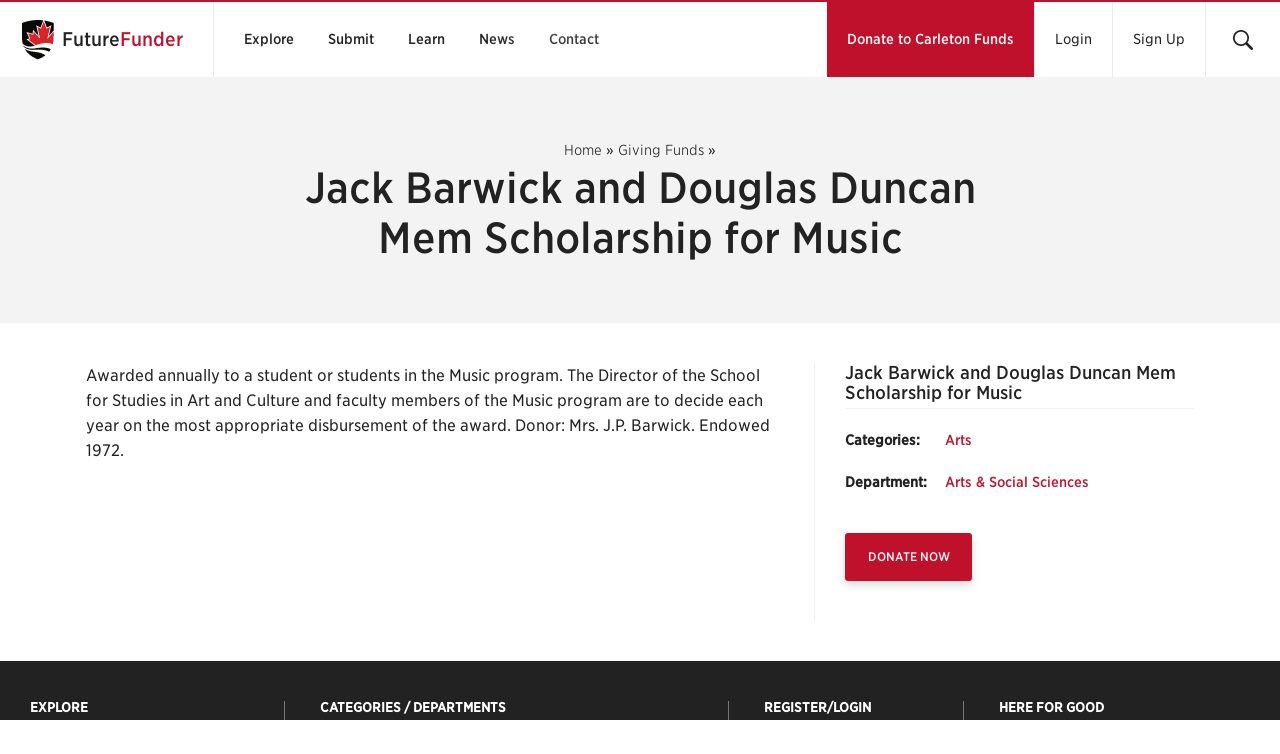

--- FILE ---
content_type: text/html; charset=UTF-8
request_url: https://futurefunder.carleton.ca/giving-fund/jack-barwick-and-douglas-duncan-mem-scholarship-for-music-giving/
body_size: 24012
content:
<!doctype html>
<html class="no-js" lang="en-US">

<head>
	<meta charset="UTF-8">

	<link rel="dns-prefetch" href="//ajax.googleapis.com" />
	<link rel="dns-prefetch" href="//google-analytics.com" />
	<link rel="dns-prefetch" href="//www.google-analytics.com" />
	<link rel="dns-prefetch" href="//cloud.typography.com" />

	<title>Carleton FutureFunder</title>

	<meta http-equiv="X-UA-Compatible" content="IE=edge" />
	<meta name="HandheldFriendly" content="True" />
	<meta name="MobileOptimized" content="640" />
	<meta name="viewport" content="width=device-width, initial-scale=1, shrink-to-fit=no">

	<link rel="apple-touch-icon" sizes="180x180" href="https://futurefunder.carleton.ca/assets/themes/theme-futurefunder/includes/favicon/apple-touch-icon.png">
	<link rel="icon" type="image/png" sizes="32x32" href="https://futurefunder.carleton.ca/assets/themes/theme-futurefunder/includes/favicon/favicon-32x32.png">
	<link rel="icon" type="image/png" sizes="16x16" href="https://futurefunder.carleton.ca/assets/themes/theme-futurefunder/includes/favicon/favicon-16x16.png">
	<link rel="manifest" href="https://futurefunder.carleton.ca/assets/themes/theme-futurefunder/includes/favicon/site.webmanifest">
	<link rel="mask-icon" href="https://futurefunder.carleton.ca/assets/themes/theme-futurefunder/includes/favicon/safari-pinned-tab.svg" color="#000000">
	<meta name="msapplication-TileColor" content="#bf112b">
	<meta name="theme-color" content="#ffffff">

	<meta name='robots' content='index, follow, max-image-preview:large, max-snippet:-1, max-video-preview:-1' />

	<!-- This site is optimized with the Yoast SEO plugin v22.9 - https://yoast.com/wordpress/plugins/seo/ -->
	<link rel="canonical" href="https://futurefunder.carleton.ca/giving-fund/jack-barwick-and-douglas-duncan-mem-scholarship-for-music-giving/" />
	<meta property="og:locale" content="en_US" />
	<meta property="og:type" content="article" />
	<meta property="og:title" content="Jack Barwick and Douglas Duncan Mem Scholarship for Music - Carleton FutureFunder" />
	<meta property="og:description" content="Awarded annually to a student or students in the Music program. The Director of the School for Studies in Art and Culture and faculty members of the Music program are to decide each year on the most appropriate disbursement of the award. Donor: Mrs. J.P. Barwick. Endowed 1972." />
	<meta property="og:url" content="https://futurefunder.carleton.ca/giving-fund/jack-barwick-and-douglas-duncan-mem-scholarship-for-music-giving/" />
	<meta property="og:site_name" content="Carleton FutureFunder" />
	<meta property="article:modified_time" content="2016-11-09T20:27:41+00:00" />
	<meta name="twitter:card" content="summary_large_image" />
	<script type="application/ld+json" class="yoast-schema-graph">{"@context":"https://schema.org","@graph":[{"@type":"WebPage","@id":"https://futurefunder.carleton.ca/giving-fund/jack-barwick-and-douglas-duncan-mem-scholarship-for-music-giving/","url":"https://futurefunder.carleton.ca/giving-fund/jack-barwick-and-douglas-duncan-mem-scholarship-for-music-giving/","name":"Jack Barwick and Douglas Duncan Mem Scholarship for Music - Carleton FutureFunder","isPartOf":{"@id":"https://futurefunder.carleton.ca/#website"},"datePublished":"2015-11-03T14:37:44+00:00","dateModified":"2016-11-09T20:27:41+00:00","breadcrumb":{"@id":"https://futurefunder.carleton.ca/giving-fund/jack-barwick-and-douglas-duncan-mem-scholarship-for-music-giving/#breadcrumb"},"inLanguage":"en-US","potentialAction":[{"@type":"ReadAction","target":["https://futurefunder.carleton.ca/giving-fund/jack-barwick-and-douglas-duncan-mem-scholarship-for-music-giving/"]}]},{"@type":"BreadcrumbList","@id":"https://futurefunder.carleton.ca/giving-fund/jack-barwick-and-douglas-duncan-mem-scholarship-for-music-giving/#breadcrumb","itemListElement":[{"@type":"ListItem","position":1,"name":"Home","item":"https://futurefunder.carleton.ca/"},{"@type":"ListItem","position":2,"name":"Giving Funds","item":"https://futurefunder.carleton.ca/giving-fund/"},{"@type":"ListItem","position":3,"name":"Jack Barwick and Douglas Duncan Mem Scholarship for Music"}]},{"@type":"WebSite","@id":"https://futurefunder.carleton.ca/#website","url":"https://futurefunder.carleton.ca/","name":"Carleton FutureFunder","description":"Crowdfunding for Carleton University","potentialAction":[{"@type":"SearchAction","target":{"@type":"EntryPoint","urlTemplate":"https://futurefunder.carleton.ca/?s={search_term_string}"},"query-input":"required name=search_term_string"}],"inLanguage":"en-US"}]}</script>
	<!-- / Yoast SEO plugin. -->


<link rel='dns-prefetch' href='//cdn.carleton.ca' />
<link rel='dns-prefetch' href='//ajax.googleapis.com' />
<link rel='dns-prefetch' href='//cu-rds.s3.amazonaws.com' />
<link rel='dns-prefetch' href='//cloud.typography.com' />
<style id='classic-theme-styles-inline-css' type='text/css'>
/*! This file is auto-generated */
.wp-block-button__link{color:#fff;background-color:#32373c;border-radius:9999px;box-shadow:none;text-decoration:none;padding:calc(.667em + 2px) calc(1.333em + 2px);font-size:1.125em}.wp-block-file__button{background:#32373c;color:#fff;text-decoration:none}
</style>
<style id='global-styles-inline-css' type='text/css'>
body{--wp--preset--color--black: #000000;--wp--preset--color--cyan-bluish-gray: #abb8c3;--wp--preset--color--white: #ffffff;--wp--preset--color--pale-pink: #f78da7;--wp--preset--color--vivid-red: #cf2e2e;--wp--preset--color--luminous-vivid-orange: #ff6900;--wp--preset--color--luminous-vivid-amber: #fcb900;--wp--preset--color--light-green-cyan: #7bdcb5;--wp--preset--color--vivid-green-cyan: #00d084;--wp--preset--color--pale-cyan-blue: #8ed1fc;--wp--preset--color--vivid-cyan-blue: #0693e3;--wp--preset--color--vivid-purple: #9b51e0;--wp--preset--gradient--vivid-cyan-blue-to-vivid-purple: linear-gradient(135deg,rgba(6,147,227,1) 0%,rgb(155,81,224) 100%);--wp--preset--gradient--light-green-cyan-to-vivid-green-cyan: linear-gradient(135deg,rgb(122,220,180) 0%,rgb(0,208,130) 100%);--wp--preset--gradient--luminous-vivid-amber-to-luminous-vivid-orange: linear-gradient(135deg,rgba(252,185,0,1) 0%,rgba(255,105,0,1) 100%);--wp--preset--gradient--luminous-vivid-orange-to-vivid-red: linear-gradient(135deg,rgba(255,105,0,1) 0%,rgb(207,46,46) 100%);--wp--preset--gradient--very-light-gray-to-cyan-bluish-gray: linear-gradient(135deg,rgb(238,238,238) 0%,rgb(169,184,195) 100%);--wp--preset--gradient--cool-to-warm-spectrum: linear-gradient(135deg,rgb(74,234,220) 0%,rgb(151,120,209) 20%,rgb(207,42,186) 40%,rgb(238,44,130) 60%,rgb(251,105,98) 80%,rgb(254,248,76) 100%);--wp--preset--gradient--blush-light-purple: linear-gradient(135deg,rgb(255,206,236) 0%,rgb(152,150,240) 100%);--wp--preset--gradient--blush-bordeaux: linear-gradient(135deg,rgb(254,205,165) 0%,rgb(254,45,45) 50%,rgb(107,0,62) 100%);--wp--preset--gradient--luminous-dusk: linear-gradient(135deg,rgb(255,203,112) 0%,rgb(199,81,192) 50%,rgb(65,88,208) 100%);--wp--preset--gradient--pale-ocean: linear-gradient(135deg,rgb(255,245,203) 0%,rgb(182,227,212) 50%,rgb(51,167,181) 100%);--wp--preset--gradient--electric-grass: linear-gradient(135deg,rgb(202,248,128) 0%,rgb(113,206,126) 100%);--wp--preset--gradient--midnight: linear-gradient(135deg,rgb(2,3,129) 0%,rgb(40,116,252) 100%);--wp--preset--font-size--small: 13px;--wp--preset--font-size--medium: 20px;--wp--preset--font-size--large: 36px;--wp--preset--font-size--x-large: 42px;--wp--preset--spacing--20: 0.44rem;--wp--preset--spacing--30: 0.67rem;--wp--preset--spacing--40: 1rem;--wp--preset--spacing--50: 1.5rem;--wp--preset--spacing--60: 2.25rem;--wp--preset--spacing--70: 3.38rem;--wp--preset--spacing--80: 5.06rem;--wp--preset--shadow--natural: 6px 6px 9px rgba(0, 0, 0, 0.2);--wp--preset--shadow--deep: 12px 12px 50px rgba(0, 0, 0, 0.4);--wp--preset--shadow--sharp: 6px 6px 0px rgba(0, 0, 0, 0.2);--wp--preset--shadow--outlined: 6px 6px 0px -3px rgba(255, 255, 255, 1), 6px 6px rgba(0, 0, 0, 1);--wp--preset--shadow--crisp: 6px 6px 0px rgba(0, 0, 0, 1);}:where(.is-layout-flex){gap: 0.5em;}:where(.is-layout-grid){gap: 0.5em;}body .is-layout-flow > .alignleft{float: left;margin-inline-start: 0;margin-inline-end: 2em;}body .is-layout-flow > .alignright{float: right;margin-inline-start: 2em;margin-inline-end: 0;}body .is-layout-flow > .aligncenter{margin-left: auto !important;margin-right: auto !important;}body .is-layout-constrained > .alignleft{float: left;margin-inline-start: 0;margin-inline-end: 2em;}body .is-layout-constrained > .alignright{float: right;margin-inline-start: 2em;margin-inline-end: 0;}body .is-layout-constrained > .aligncenter{margin-left: auto !important;margin-right: auto !important;}body .is-layout-constrained > :where(:not(.alignleft):not(.alignright):not(.alignfull)){max-width: var(--wp--style--global--content-size);margin-left: auto !important;margin-right: auto !important;}body .is-layout-constrained > .alignwide{max-width: var(--wp--style--global--wide-size);}body .is-layout-flex{display: flex;}body .is-layout-flex{flex-wrap: wrap;align-items: center;}body .is-layout-flex > *{margin: 0;}body .is-layout-grid{display: grid;}body .is-layout-grid > *{margin: 0;}:where(.wp-block-columns.is-layout-flex){gap: 2em;}:where(.wp-block-columns.is-layout-grid){gap: 2em;}:where(.wp-block-post-template.is-layout-flex){gap: 1.25em;}:where(.wp-block-post-template.is-layout-grid){gap: 1.25em;}.has-black-color{color: var(--wp--preset--color--black) !important;}.has-cyan-bluish-gray-color{color: var(--wp--preset--color--cyan-bluish-gray) !important;}.has-white-color{color: var(--wp--preset--color--white) !important;}.has-pale-pink-color{color: var(--wp--preset--color--pale-pink) !important;}.has-vivid-red-color{color: var(--wp--preset--color--vivid-red) !important;}.has-luminous-vivid-orange-color{color: var(--wp--preset--color--luminous-vivid-orange) !important;}.has-luminous-vivid-amber-color{color: var(--wp--preset--color--luminous-vivid-amber) !important;}.has-light-green-cyan-color{color: var(--wp--preset--color--light-green-cyan) !important;}.has-vivid-green-cyan-color{color: var(--wp--preset--color--vivid-green-cyan) !important;}.has-pale-cyan-blue-color{color: var(--wp--preset--color--pale-cyan-blue) !important;}.has-vivid-cyan-blue-color{color: var(--wp--preset--color--vivid-cyan-blue) !important;}.has-vivid-purple-color{color: var(--wp--preset--color--vivid-purple) !important;}.has-black-background-color{background-color: var(--wp--preset--color--black) !important;}.has-cyan-bluish-gray-background-color{background-color: var(--wp--preset--color--cyan-bluish-gray) !important;}.has-white-background-color{background-color: var(--wp--preset--color--white) !important;}.has-pale-pink-background-color{background-color: var(--wp--preset--color--pale-pink) !important;}.has-vivid-red-background-color{background-color: var(--wp--preset--color--vivid-red) !important;}.has-luminous-vivid-orange-background-color{background-color: var(--wp--preset--color--luminous-vivid-orange) !important;}.has-luminous-vivid-amber-background-color{background-color: var(--wp--preset--color--luminous-vivid-amber) !important;}.has-light-green-cyan-background-color{background-color: var(--wp--preset--color--light-green-cyan) !important;}.has-vivid-green-cyan-background-color{background-color: var(--wp--preset--color--vivid-green-cyan) !important;}.has-pale-cyan-blue-background-color{background-color: var(--wp--preset--color--pale-cyan-blue) !important;}.has-vivid-cyan-blue-background-color{background-color: var(--wp--preset--color--vivid-cyan-blue) !important;}.has-vivid-purple-background-color{background-color: var(--wp--preset--color--vivid-purple) !important;}.has-black-border-color{border-color: var(--wp--preset--color--black) !important;}.has-cyan-bluish-gray-border-color{border-color: var(--wp--preset--color--cyan-bluish-gray) !important;}.has-white-border-color{border-color: var(--wp--preset--color--white) !important;}.has-pale-pink-border-color{border-color: var(--wp--preset--color--pale-pink) !important;}.has-vivid-red-border-color{border-color: var(--wp--preset--color--vivid-red) !important;}.has-luminous-vivid-orange-border-color{border-color: var(--wp--preset--color--luminous-vivid-orange) !important;}.has-luminous-vivid-amber-border-color{border-color: var(--wp--preset--color--luminous-vivid-amber) !important;}.has-light-green-cyan-border-color{border-color: var(--wp--preset--color--light-green-cyan) !important;}.has-vivid-green-cyan-border-color{border-color: var(--wp--preset--color--vivid-green-cyan) !important;}.has-pale-cyan-blue-border-color{border-color: var(--wp--preset--color--pale-cyan-blue) !important;}.has-vivid-cyan-blue-border-color{border-color: var(--wp--preset--color--vivid-cyan-blue) !important;}.has-vivid-purple-border-color{border-color: var(--wp--preset--color--vivid-purple) !important;}.has-vivid-cyan-blue-to-vivid-purple-gradient-background{background: var(--wp--preset--gradient--vivid-cyan-blue-to-vivid-purple) !important;}.has-light-green-cyan-to-vivid-green-cyan-gradient-background{background: var(--wp--preset--gradient--light-green-cyan-to-vivid-green-cyan) !important;}.has-luminous-vivid-amber-to-luminous-vivid-orange-gradient-background{background: var(--wp--preset--gradient--luminous-vivid-amber-to-luminous-vivid-orange) !important;}.has-luminous-vivid-orange-to-vivid-red-gradient-background{background: var(--wp--preset--gradient--luminous-vivid-orange-to-vivid-red) !important;}.has-very-light-gray-to-cyan-bluish-gray-gradient-background{background: var(--wp--preset--gradient--very-light-gray-to-cyan-bluish-gray) !important;}.has-cool-to-warm-spectrum-gradient-background{background: var(--wp--preset--gradient--cool-to-warm-spectrum) !important;}.has-blush-light-purple-gradient-background{background: var(--wp--preset--gradient--blush-light-purple) !important;}.has-blush-bordeaux-gradient-background{background: var(--wp--preset--gradient--blush-bordeaux) !important;}.has-luminous-dusk-gradient-background{background: var(--wp--preset--gradient--luminous-dusk) !important;}.has-pale-ocean-gradient-background{background: var(--wp--preset--gradient--pale-ocean) !important;}.has-electric-grass-gradient-background{background: var(--wp--preset--gradient--electric-grass) !important;}.has-midnight-gradient-background{background: var(--wp--preset--gradient--midnight) !important;}.has-small-font-size{font-size: var(--wp--preset--font-size--small) !important;}.has-medium-font-size{font-size: var(--wp--preset--font-size--medium) !important;}.has-large-font-size{font-size: var(--wp--preset--font-size--large) !important;}.has-x-large-font-size{font-size: var(--wp--preset--font-size--x-large) !important;}
.wp-block-navigation a:where(:not(.wp-element-button)){color: inherit;}
:where(.wp-block-post-template.is-layout-flex){gap: 1.25em;}:where(.wp-block-post-template.is-layout-grid){gap: 1.25em;}
:where(.wp-block-columns.is-layout-flex){gap: 2em;}:where(.wp-block-columns.is-layout-grid){gap: 2em;}
.wp-block-pullquote{font-size: 1.5em;line-height: 1.6;}
</style>
<link rel='stylesheet' id='give-donation-summary-style-frontend-css' href='https://futurefunder.carleton.ca/assets/resources/give/assets/dist/css/give-donation-summary.css?ver=3.3.1' type='text/css' media='all' />
<link rel='stylesheet' id='styles-css' href='https://cdn.carleton.ca/theme-futurefunder/dist/css/styles.css.gz?ver=1.2' type='text/css' media='screen' />
<link rel='stylesheet' id='searchwp-live-search-css' href='https://futurefunder.carleton.ca/assets/resources/searchwp-live-ajax-search/assets/styles/style.css?ver=1.7.6' type='text/css' media='all' />
<link rel='stylesheet' id='searchwp-forms-css' href='https://futurefunder.carleton.ca/assets/resources/searchwp/assets/css/frontend/search-forms.css?ver=4.3.9' type='text/css' media='all' />
<link rel='stylesheet' id='searchwp-results-page-css' href='https://futurefunder.carleton.ca/assets/resources/searchwp/assets/css/frontend/results-page.css?ver=4.3.9' type='text/css' media='all' />
<link rel='stylesheet' id='fonts-css' href='https://cloud.typography.com/6307052/6118752/css/fonts.css?ver=1.2' type='text/css' media='screen' />
<link rel='stylesheet' id='theme-styles-css' href='https://cu-rds.s3.amazonaws.com/ff/0.0.1/ff-min.css.gz?ver=0.0.1' type='text/css' media='screen' />
<script type="text/javascript" src="https://ajax.googleapis.com/ajax/libs/jquery/3.7.1/jquery.min.js?ver=3.7.1" id="jquery-js"></script>
<script type="text/javascript" id="give-tributes-common-js-extra">
/* <![CDATA[ */
var give_tributes_common_vars = {"give_tribute_characters_left":"Characters left","ajax_url":"https:\/\/futurefunder.carleton.ca\/app\/wp-admin\/admin-ajax.php","give_tribute_receipt_limit_exceed":"Sorry! You cannot add notify people more than 5."};
/* ]]> */
</script>
<script type="text/javascript" src="https://futurefunder.carleton.ca/assets/resources/give-tributes/assets/js/give-tributes-common.min.js?ver=2.0.1" id="give-tributes-common-js"></script>
<script type="text/javascript" src="https://futurefunder.carleton.ca/assets/resources/give-tributes/assets/js/give-tributes-public.min.js?ver=2.0.1" id="give-tributes-js"></script>
<link rel="https://api.w.org/" href="https://futurefunder.carleton.ca/wp-json/" /><link rel="alternate" type="application/json+oembed" href="https://futurefunder.carleton.ca/wp-json/oembed/1.0/embed?url=https%3A%2F%2Ffuturefunder.carleton.ca%2Fgiving-fund%2Fjack-barwick-and-douglas-duncan-mem-scholarship-for-music-giving%2F" />
<link rel="alternate" type="text/xml+oembed" href="https://futurefunder.carleton.ca/wp-json/oembed/1.0/embed?url=https%3A%2F%2Ffuturefunder.carleton.ca%2Fgiving-fund%2Fjack-barwick-and-douglas-duncan-mem-scholarship-for-music-giving%2F&#038;format=xml" />
<meta name="generator" content="Give v3.3.1" />
<style type="text/css">.recentcomments a{display:inline !important;padding:0 !important;margin:0 !important;}</style><meta class="swiftype" name="kind" data-type="string" content="Fund" />
<!-- Google Tag Manager -->
<script>(function(w,d,s,l,i){w[l]=w[l]||[];w[l].push({'gtm.start':
new Date().getTime(),event:'gtm.js'});var f=d.getElementsByTagName(s)[0],
j=d.createElement(s),dl=l!='dataLayer'?'&l='+l:'';j.async=true;j.src=
'https://www.googletagmanager.com/gtm.js?id='+i+dl;f.parentNode.insertBefore(j,f);
})(window,document,'script','dataLayer','GTM-MH632FV');</script>
<!-- End Google Tag Manager -->
</head>

<body class="cu_giving_fund-template-default single single-cu_giving_fund postid-3342" itemscope itemtype="//schema.org/WebPage">

<!-- Google Tag Manager (noscript) -->
<noscript><iframe src=https://www.googletagmanager.com/ns.html?id=GTM-MH632FV
height="0" width="0" style="display:none;visibility:hidden"></iframe></noscript>
<!-- End Google Tag Manager (noscript) -->
 

<header>
<div class="b-header-masthead js-sticky-scroll u-block-full">

    <div class="masthead__brand">
        <a href="https://futurefunder.carleton.ca" class="masthead__logo-link u-center-vert u-icon--l">
            <svg width="20" height="24" viewBox="0 0 20 24" fill="none" xmlns="http://www.w3.org/2000/svg">
                <path fill-rule="evenodd" clip-rule="evenodd" d="M19.706 7.15L15.919 11.235L17.557 4.091L15.377 5.245L13.74 0.798L12.106 5.245L9.926 4.091L11.562 11.235L7.695 7.064L7.444 8.884L4.272 7.96L5.736 11.42L4.392 11.786L8.925 15.17C14.081 13.181 17.315 13.759 19.211 14.527C18.9417 15.5919 18.5254 16.614 17.974 17.564C17.8165 17.4773 17.6557 17.3965 17.492 17.322C16.833 17.023 16.042 16.782 15.09 16.64C14.5845 16.5655 14.0748 16.5221 13.564 16.51C13.3291 16.5037 13.094 16.5027 12.859 16.507C11.788 16.526 10.574 16.65 9.195 16.914L9.041 16.942C8.79 16.988 8.546 17.026 8.308 17.057C4.845 17.51 2.708 16.484 1.426 15.315C1.2928 14.9322 1.17866 14.5431 1.084 14.149C2.369 15.49 4.633 16.665 8.386 15.367L3.316 11.581L5.079 11.101L3.436 7.216L7.044 8.268L7.358 5.993L10.693 9.59L9.223 3.175L11.844 4.563L13.444 0.216C13.654 0.244 13.864 0.274 14.073 0.307L15.637 4.563L18.259 3.175L16.789 9.59L19.709 6.441L19.706 7.151" fill="#FFFFFE"></path>
                <path fill-rule="evenodd" clip-rule="evenodd" d="M8.37401 17.862C4.80201 18.148 2.78901 17.152 1.65401 15.918C1.83701 16.371 2.04801 16.816 2.28701 17.253L2.32501 17.321C3.38901 18.101 5.17501 18.843 8.17801 19.086C11.33 19.341 13.403 20.19 14.766 21.162C15.5665 20.549 16.2937 19.8457 16.933 19.066C15.39 18.186 12.781 17.51 8.37401 17.862Z" fill="#FFFFFE"></path>
                <path fill-rule="evenodd" clip-rule="evenodd" d="M2.325 17.321C4.03 20.403 6.769 22.15 9.935 23.527C10.026 23.5686 10.1249 23.5901 10.225 23.5901C10.3251 23.5901 10.424 23.5686 10.515 23.527C11.443 23.097 12.474 22.667 13.344 22.137C13.847 21.831 14.321 21.505 14.766 21.162C13.403 20.19 11.33 19.341 8.178 19.086C5.176 18.843 3.388 18.102 2.325 17.321ZM9.196 16.914C5.206 17.68 2.815 16.583 1.427 15.316C1.497 15.518 1.572 15.719 1.653 15.918C2.789 17.152 4.803 18.148 8.374 17.862C12.781 17.51 15.39 18.186 16.934 19.066C17.322 18.589 17.67 18.088 17.976 17.563C16.286 16.635 13.564 16.077 9.196 16.914Z" fill="#0A0B09"></path>
                <path fill-rule="evenodd" clip-rule="evenodd" d="M19.212 14.528C19.452 13.589 19.593 12.594 19.631 11.541C19.683 10.078 19.7 8.615 19.706 7.151L15.919 11.235L17.557 4.091L15.377 5.245L13.74 0.797997L12.106 5.245L9.926 4.091L11.562 11.235L7.695 7.064L7.444 8.884L4.272 7.96L5.736 11.42L4.392 11.786L8.925 15.17C14.081 13.18 17.316 13.759 19.211 14.528" fill="#D8232A"></path>
                <path fill-rule="evenodd" clip-rule="evenodd" d="M18.26 3.175L16.79 9.59L19.709 6.441C19.713 5.011 19.711 3.58 19.724 2.149C19.727 1.889 19.666 1.744 19.392 1.65C17.6615 1.04713 15.8813 0.597725 14.072 0.306998L15.637 4.563L18.259 3.175H18.26ZM8.38701 15.367L3.31701 11.581L5.08001 11.101L3.43701 7.216L7.04501 8.268L7.35901 5.993L10.694 9.59L9.22401 3.175L11.845 4.563L13.444 0.215998C13.004 0.158998 12.564 0.110998 12.12 0.0759984C8.36501 -0.221002 4.72801 0.367998 1.18101 1.601C0.838009 1.721 0.721009 1.874 0.724009 2.239C0.744009 3.848 0.744009 7.069 0.744009 7.069C0.744009 8.519 0.729009 9.969 0.747009 11.421C0.759009 12.356 0.873009 13.266 1.08501 14.151C2.37001 15.491 4.63501 16.665 8.38701 15.367Z" fill="#0A0B09"></path>
            </svg>
            <span class="js-shave-sitename">Future<span class="u-color-red">Funder</span></span>
        </a>
    </div>

    <nav>
        <ul class="masthead__nav">
            <li class="masthead__nav-item"><a href="https://futurefunder.carleton.ca/explore/">Explore</a></li>
            <li class="masthead__nav-item"><a href="https://futurefunder.carleton.ca/submit/">Submit</a></li>
            <li class="masthead__nav-item"><a href="https://futurefunder.carleton.ca/learn/">Learn</a></li>
            <li class="masthead__nav-item"><a href="https://futurefunder.carleton.ca/news/">News</a></li>
            <li class="masthead__nav-item"><a href="https://futurefunder.carleton.ca/contact/">Contact</a></li>
            <li class="masthead__nav-item masthead__nav-item--more"><a href="#masthead__menu" tabindex="-1">... More</a></li>
        </ul>
    </nav>

    <ul class="masthead__btns">

        <li class="masthead__button">
            <a class="masthead__button-link" href="https://futurefunder.carleton.ca/donate/">Donate to Carleton Funds</a>
        </li>

        <li class="masthead__login"><button class="masthead__login-btn u-btn-reset">Login</button></li><li class="masthead__login"><a class="u-btn-reset" href="https://futurefunder.carleton.ca/register">Sign Up</a></li>
        <li class="masthead__search">
            <button aria-label="Open Search" class="masthead__search-btn u-icon u-icon--xs u-btn-reset">
                <svg width="24" height="24" viewBox="0 0 24 24" xmlns="http://www.w3.org/2000/svg">
                    <path d="M23.52 21.28l-6.096-6.128A9.488 9.488 0 0 0 19.2 9.6c0-5.296-4.304-9.6-9.6-9.6C4.304 0 0 4.304 0 9.6c0 5.296 4.304 9.6 9.6 9.6 2.08 0 3.968-.656 5.552-1.776l6.128 6.096c.304.32.72.48 1.12.48.4 0 .832-.144 1.12-.48a1.594 1.594 0 0 0 0-2.256v.016zM9.6 17.12c-4.144 0-7.52-3.376-7.52-7.52S5.456 2.08 9.6 2.08s7.52 3.376 7.52 7.52-3.376 7.52-7.52 7.52z"></path>
                </svg>
            </button>
        </li>

        <li class="masthead__hamburger">
            <button aria-label="Open Menu" class="c-but-hamburger c-but-hamburger--spin" type="button">
                <span class="c-but-hamburger__box">
                    <span class="c-but-hamburger__inner"></span>
                </span>
            </button>
        </li>

    </ul>

</div>
<div class="b-header-banner u-block-full u-block-full--grey">
	<div class="banner__container">

		<nav aria-label="breadcrumb"><ol class="banner__breadcrumbs" itemscope itemtype="http://schema.org/BreadcrumbList"><li class="banner__breadcrumb-item" itemprop="breadcrumb"><span><span><a href="https://futurefunder.carleton.ca/">Home</a></span> » <span><a href="https://futurefunder.carleton.ca/giving-fund/">Giving Funds</a></span> » <span class="breadcrumb_last" aria-current="page">Jack Barwick and Douglas Duncan Mem Scholarship for Music</span></span></li></ol></nav>
		<h1 class="banner__title">Jack Barwick and Douglas Duncan Mem Scholarship for Music</h1>

	</div>
</div>
</header>

<div class="l-body l-body--main-aside">

	<main class="body__container">

		<div class="body__content">

			<div class="b-content u-block">
				<span data-swiftype-name="body" data-swiftype-type="text"><p>Awarded annually to a student or students in the Music program. The Director of the School for Studies in Art and Culture and faculty members of the Music program are to decide each year on the most appropriate disbursement of the award. Donor: Mrs. J.P. Barwick. Endowed 1972.</p>
</span>			</div>

		</div>

		<aside class="body__sidebar body__sidebar-l">
			
<div class="b-aside-ff-project-meta u-block">
    <div class="ff-project-meta__container">

        <style>
            .ff-project-meta__title {

                font-size: 18px;
                font-weight: 500;
                margin: 0;
            }

            .ff-project-meta__group {
                display: flex;
                margin-top: 20px;
            }

            .ff-project-meta__item {
                flex: 0 0 100px;
            }

            .ff-project-meta__desc {
                font-weight: 500;
            }


            .ff-project-meta__item {
                font-size: 14px;
                font-weight: bold;
                margin: 0;
            }

            .ff-project-meta__desc {
                font-size: 14px;
                margin: 0;
            }

            .ff-project-meta__desc a {
                color: #bf112b;
            }

            .ff-project-meta__desc a:hover {
                text-decoration: underline;
            }
        </style>

        <h2 class="ff-project-meta__title">Jack Barwick and Douglas Duncan Mem Scholarship for Music</h2>

        
                    <div class="ff-project-meta__group">
                <p class="ff-project-meta__item">Categories:</p>
                <p class="ff-project-meta__desc" data-swiftype-name="categories" data-swiftype-type="string"><a href="https://futurefunder.carleton.ca/donations/category/arts/" rel="tag">Arts</a></p>
            </div>
        
                    <div class="ff-project-meta__group">
                <p class="ff-project-meta__item">Department:</p>
                <p class="ff-project-meta__desc" data-swiftype-name="departments" data-swiftype-type="string"><a href="https://futurefunder.carleton.ca/departments/art-social-sciences/" rel="tag">Arts &amp; Social Sciences</a></p>
            </div>
        


    </div>



</div>

<div class="b-aside-ff-button u-block">
	<a class="c-buttons-button" href="https://futurefunder.carleton.ca/donate/?fund_id=3342">Donate Now</a>
</div>
		</aside>
	</main>

</div>

<footer>

	<div class="b-footer-sitemap u-block-full u-block-full--black">

		<div class="sitemap__links">
			<div class="u-width-l">
				<div class="sitemap__columns">
					<div class="sitemap__column">
						<h2 class="sitemap__heading">Explore</h2>
						<ul class="sitemap__list">
							<li><a href="/donate/">Donate now</a></li>
							<li><a href="/explore/">Explore campaigns</a></li>
							<li><a href="/submit/">Submit a campaign</a></li>
							<li><a href="/learn/">Learn about Futurefunder</a></li>
							<li><a href="/learn/#faq">Frequently asked questions</a></li>
							<li><a href="/news/">Read our blog</a></li>
							<li><a href="/contact/">Contact us</a></li>
						</ul>
					</div>
					<div class="sitemap__column">
						<h2 class="sitemap__heading">Categories / Departments</h2>
						<ul class="sitemap__list sitemap__list--two">
							<li><a href="/explore/?fwp_categories=arts">Arts</a></li>
							<li><a href="/explore/?fwp_categories=athletics">Athletics</a></li>
							<li><a href="/explore/?fwp_categories=business">Business</a></li>
							<li><a href="/explore/?fwp_categories=community">Community</a></li>
							<li><a href="/explore/?fwp_categories=environment">Environment</a></li>
							<li><a href="/explore/?fwp_categories=globalization-global-identities">Global impact</a></li>
							<li><a href="/explore/?fwp_categories=health">Health</a></li>
							<li><a href="/explore/?fwp_categories=science-innovation">Science & Innovation</a></li>
							<li><a href="/explore/?fwp_categories=student-experience-tmp">Student experience</a></li>
							<li><a href="/explore/?fwp_departments=art-social-sciences">Arts & Social Sciences</a></li>
							<li><a href="/explore/?fwp_departments=engineering-design">Engineering & Design</a></li>
							<li><a href="/explore/?fwp_departments=library">Library</a></li>
							<li><a href="/explore/?fwp_departments=recreation-athletics">Recreation & Athletics</a></li>
							<li><a href="/explore/?fwp_departments=science">Science</a></li>
							<li><a href="/explore/?fwp_departments=sprott-school-business">Sprott School of Business</a></li>
							<li><a href=" /explore/?fwp_departments=university-wide">University wide</a></li>
						</ul>
					</div>
					<div class="sitemap__column">
						<h2 class="sitemap__heading">Register/Login</h2>
						<ul class="sitemap__list">
							<li><a href="/log-in/">Login</a></li>
							<li><a href="/register/">Sign up</a></li>
							<li><a href="/password-reset/">Password reset</a></li>
							<li><a href="/contact/">Account support</a></li>
							<li><a href="https://carleton.ca/advancement/contact-preferences/">Newsletter sign up</a></li>

						</ul>
					</div>
					<div class="sitemap__column">
						<h2 class="sitemap__heading">Here for Good</h2>
						<ul class="sitemap__list">
							<li><a href="https://carleton.ca/advancement/">University Advancement</a></li>
							<li><a href="https://carleton.ca/advancement/about/">Our mission</a></li>
							<li><a href="https://carleton.ca/advancement/giving/">Giving at Carleton</a></li>
							<li><a class="u-icon--white" href="https://carleton.ca/advancement/about/">
									<svg width="188px" height="90px" viewBox="0 0 495 236" xmlns="http://www.w3.org/2000/svg" xmlns:xlink="http://www.w3.org/1999/xlink"><defs><path id="a" d="M.06.238h332.58V236H.06z"/></defs><g fill="none" fill-rule="evenodd"><path fill="#1A1919" d="M70.663.238v38.503h-49.74V.238H8.928V91.63h11.995V49.593h49.74V91.63h11.994V.238H70.663M112.259.238V91.63h53.903V80.778h-41.915V49.342h35.728V38.869h-35.728V11.096h40.778V.238h-52.766M188.957.238h24.742c9.213 0 18.053.379 25.5 4.542 7.574 4.17 12.624 11.237 12.624 21.337 0 9.848-4.799 17.295-11.738 21.464-3.283 2.018-6.694 3.149-10.479 3.785l29.29 40.27h-14.519l-27.902-39.133h-15.523v39.133h-11.995V.238zm27.518 42.416c8.082 0 13.761-1.009 17.931-4.164 3.405-2.525 5.422-6.315 5.422-11.364 0-5.802-2.647-10.351-7.446-12.998-4.921-2.653-10.729-3.032-19.563-3.032h-11.867v31.558h15.523z"/><mask id="b" fill="#fff"><use xlink:href="#a"/></mask><path fill="#1A1919" mask="url(#b)" d="M278.737.238V91.63h53.903V80.778h-41.908V49.342h35.727V38.869h-35.727V11.096h40.771V.238h-52.766M61.408 116.076c15.108 0 27.331 4.502 35.687 9.645v17.365c-9.324-7.72-22.182-12.863-36.008-12.863-27.33 0-45.815 20.251-45.815 45.815 0 24.759 17.359 46.142 46.293 46.142 9.004 0 17.366-2.093 23.797-5.47v-27.167H59.32v-13.348h41.314v48.073C90.342 231.341 75.234 236 60.283 236 25.879 236 0 210.926 0 176.359c0-34.241 25.237-60.283 61.408-60.283"/><path d="M179.135 116.076c33.762 0 59.163 26.2 59.163 59.962S212.897 236 179.135 236c-33.757 0-59.157-26.2-59.157-59.962s25.4-59.962 59.157-59.962m0 105.777c25.4 0 43.885-20.251 43.885-45.815 0-25.564-18.485-45.815-43.885-45.815-25.401 0-43.885 20.251-43.885 45.815 0 25.564 18.484 45.815 43.885 45.815M313.361 116.076c33.762 0 59.162 26.2 59.162 59.962S347.123 236 313.361 236c-33.757 0-59.158-26.2-59.158-59.962s25.401-59.962 59.158-59.962m0 105.777c25.4 0 43.885-20.251 43.885-45.815 0-25.564-18.485-45.815-43.885-45.815-25.401 0-43.886 20.251-43.886 45.815 0 25.564 18.485 45.815 43.886 45.815M395.291 117.844h31.99c15.435 0 29.418 2.414 41.156 9.487 16.718 10.123 26.042 27.972 26.042 48.224 0 19.289-8.362 36.497-23.15 46.94-12.379 8.683-27.808 11.739-47.902 11.739h-28.136v-116.39zm30.544 102.564c13.983 0 25.237-1.767 34.561-7.715 11.097-7.073 18.811-20.257 18.811-36.654 0-16.882-8.198-29.419-18.648-36.328-10.128-6.759-22.508-8.042-35.045-8.042h-14.951v88.739h15.272zM387.127 24.037l-.152 4.257-9.254 1.808-1.172 34.683c-.081 3.213-.478 6.491-1.178 9.838-.699 3.347-2.099 6.105-4.198 8.28-2.099 2.169-4.583 3.534-7.458 4.105-2.327.449-4.28.309-5.866-.437-1.58-.747-2.496-1.738-2.735-2.963-.169-.857-.006-1.656.496-2.396.501-.735 1.201-1.184 2.099-1.359 1.061-.204 2.332.134 3.825 1.038 1.056.636 1.825 1.02 2.303 1.166.484.158.951.187 1.4.099 1.504-.297 2.7-1.236 3.586-2.81.88-1.586 1.365-4.694 1.446-9.313l1.166-38.701-6.834 1.341.018-4.233 6.945-1.359.122-4.052c.158-5.797 1.388-10.211 3.691-13.237 2.298-3.015 5.616-4.951 9.937-5.796 2.921-.572 5.318-.414 7.201.472 1.889.892 2.968 2.058 3.248 3.487.169.863-.023 1.691-.577 2.472-.548.788-1.277 1.272-2.187 1.447-.636.122-1.236.093-1.802-.1-.735-.233-1.621-.734-2.659-1.51-1.178-.91-2.117-1.475-2.828-1.714-.711-.239-1.411-.298-2.105-.164-.881.175-1.691.595-2.432 1.248-.746.659-1.323 1.505-1.726 2.525-.408 1.044-.787 2.636-1.137 4.799-.157 1.026-.256 2.449-.285 4.251l-.158 4.642 9.26-1.814M409.865 18.606c4.437-.863 8.368-.135 11.802 2.18 3.435 2.321 5.587 5.68 6.444 10.094.874 4.432.664 8.805-.624 13.103-1.283 4.297-3.376 7.773-6.286 10.432-2.904 2.659-6.356 4.373-10.345 5.154-3.341.648-6.233.578-8.676-.215-2.444-.793-4.613-2.304-6.496-4.537-1.884-2.227-3.114-4.822-3.691-7.767-.823-4.198-.554-8.444.816-12.735 1.364-4.286 3.545-7.785 6.542-10.485 2.992-2.694 6.496-4.437 10.514-5.224m.373 3.871c-2.507.49-4.706 1.738-6.589 3.744-1.883 2.006-3.271 4.916-4.158 8.718-.88 3.796-.938 7.644-.18 11.534.618 3.154 1.889 5.65 3.807 7.499 1.925 1.842 4.31 2.489 7.155 1.93 2.379-.467 4.479-1.691 6.298-3.691 1.819-1.995 3.178-4.951 4.07-8.858.886-3.913.968-7.709.251-11.382-.438-2.245-1.219-4.175-2.333-5.785-1.114-1.609-2.396-2.706-3.842-3.289a7.731 7.731 0 0 0-4.479-.42M448.152 11.159l-.484 12.834c.956-3.114 2.146-5.767 3.569-7.965 1.416-2.193 2.968-3.96 4.653-5.289 1.218-.968 2.513-1.586 3.895-1.855 1.376-.268 2.583-.099 3.604.519 1.032.63 1.656 1.511 1.877 2.654.193.985.006 1.924-.56 2.834-.565.898-1.253 1.434-2.064 1.591-.548.105-1.353.082-2.414-.069-1.09-.181-1.936-.216-2.536-.1-2.187.432-4.181 2.502-5.977 6.199-2.449 5.026-3.843 12.222-4.175 21.581l-.286 7.382-6.379 1.242 1.014-33.593-7.318 1.429.157-3.359c2.374-.781 4.339-1.58 5.896-2.397 1.557-.799 3.108-1.819 4.659-3.079l2.869-.559M468.082 66.621l-63.438 20.275a40.796 40.796 0 0 1-7.16 1.644c-2.513.35-4.788.065-6.829-.851-2.04-.915-3.621-2.309-4.734-4.175-.904-1.51-1.289-2.91-1.167-4.204.123-1.289.578-2.175 1.376-2.648.56-.338 1.155-.419 1.796-.256a2.363 2.363 0 0 1 1.476 1.125c.414.682.49 1.662.239 2.927-.181.893-.257 1.528-.245 1.901.017.379.117.712.286.998.589.979 1.539 1.58 2.863 1.795 1.329.222 3.609-.221 6.857-1.323l66.242-21.284 2.997-.98 2.858-.927c4.087-1.347 7.475-1.592 10.157-.746 2.689.845 4.869 2.671 6.549 5.475 1.131 1.896 1.621 3.61 1.469 5.149-.145 1.534-.688 2.584-1.621 3.137-.554.333-1.178.409-1.866.222-.688-.192-1.201-.577-1.557-1.166a2.614 2.614 0 0 1-.384-1.283c-.018-.571.11-1.318.384-2.233.339-1.05.508-1.849.496-2.403a3.014 3.014 0 0 0-.42-1.51c-.344-.572-.834-1.032-1.481-1.388-.641-.356-1.376-.542-2.198-.565-.823-.024-2.035.11-3.633.408-.752.145-1.767.437-3.032.863l-3.277 1.055-3.003.968" fill="#1A1919"/></g></svg>
									<span class="u-visually-hidden">Advancement website</span></a>
							</li>
						</ul>
					</div>
				</div>
			</div>
		</div>

		<div class="b-footer-cu-contact">
			<div class="u-width-l">
				<div class="cu-contact__group">
					<div class="cu-contact__item cu-contact__address">
						1125 Colonel By Drive, Ottawa, ON, K1S 5B6, Canada
					</div>
					<div class="cu-contact__item cu-contact__phone">
						<span class="p-tel">Phone: <a href="tel:+1-613-520-3636">1-613-520-3636</a></span>
					</div>
					<div class="cu-contact__item cu-contact__link">
						<a href="/contact/">Contact Info</a>
					</div>
					<ul class="cu-contact__item cu-contact__item--social">
						<li><a class="u-icon u-icon--circle u-icon--circle-white u-icon--instagram u-icon--s" href="https://www.instagram.com/futurefunder/"><svg area-hidden="true" width="24" height="24" viewbox="0 0 24 24"  xmlns="https://www.w3.org/2000/svg"><path d="M22.29 5.343a.922.922 0 0 1-.922.92h-2.762a.921.921 0 0 1-.921-.92V2.579a.92.92 0 0 1 .92-.92h2.763c.51 0 .922.412.922.92v2.764zm-.184 15.735c0 .568-.458 1.028-1.024 1.028h-18.4c-.566 0-1.024-.46-1.024-1.028V9.764h2.315a8.27 8.27 0 0 0-.269 2.057c0 4.545 3.662 8.229 8.178 8.229 4.517 0 8.178-3.684 8.178-8.229 0-.71-.1-1.399-.268-2.057h2.314v11.314zM12.066 5.527a6.539 6.539 0 1 1 0 13.079 6.54 6.54 0 0 1 0-13.08zM21.186 0H2.763A2.763 2.763 0 0 0 0 2.763v18.421a2.763 2.763 0 0 0 2.763 2.764h18.422a2.763 2.763 0 0 0 2.763-2.764V2.764A2.762 2.762 0 0 0 21.185 0z" /></svg><span class="u-visually-hidden">Follow us on Instagram</span></a></li>
						<li><a class="u-icon u-icon--circle u-icon--circle-white u-icon--twitter u-icon--s" href="https://twitter.com/@TheFutureFunder "><svg area-hidden="true" width="24" height="24" viewbox="0 0 24 24"  xmlns="https://www.w3.org/2000/svg"><path d="M2.66 14.347a4.64 4.64 0 0 0 2.21-.093c-2.237-.49-3.917-2.646-3.917-5.24v-.066a4.586 4.586 0 0 0 2.209.662C1.852 8.657.992 7.017.992 5.165c0-.979.239-1.892.662-2.686C4.061 5.707 7.66 7.837 11.722 8.063a6.042 6.042 0 0 1-.12-1.218c0-2.95 2.184-5.345 4.883-5.345 1.402 0 2.672.648 3.559 1.693a9.23 9.23 0 0 0 3.109-1.296c-.37 1.244-1.138 2.289-2.144 2.95A9.06 9.06 0 0 0 23.814 4a10.308 10.308 0 0 1-2.447 2.779l.013.688c0 7.065-4.908 15.201-13.892 15.201-2.765 0-5.332-.886-7.488-2.394.37.04.767.066 1.164.066 2.289 0 4.393-.847 6.06-2.29-2.13-.039-3.943-1.587-4.565-3.703z" /></svg><span class="u-visually-hidden">Follow us on Twitter</span></a></li>
						<li><a class="u-icon u-icon--circle u-icon--circle-white u-icon--youtube u-icon--s" href="https://www.youtube.com/channel/UCIVLIQdJb5J_KAVWzpQDUMA"><svg area-hidden="true" xmlns="https://www.w3.org/2000/svg" width="128" height="114" viewBox="0 0 128 128"><g fill="none" fill-rule="evenodd"><path fill="#222" d="M124.367 26.862c-1.45-5.457-5.718-9.753-11.14-11.212C103.401 13 64 13 64 13s-39.401 0-49.227 2.65c-5.421 1.459-9.69 5.755-11.14 11.212C1 36.752 1 57.386 1 57.386S1 78.02 3.633 87.911c1.45 5.456 5.719 9.753 11.14 11.212 9.826 2.65 49.227 2.65 49.227 2.65s39.401 0 49.227-2.65c5.422-1.459 9.69-5.756 11.14-11.212C127 78.021 127 57.386 127 57.386s0-20.634-2.633-30.524"/><path fill="#FFFFFE" d="M51.114 76.121l32.931-18.734-32.931-18.735v37.469"/></g></svg><span class="u-visually-hidden">Subscribe to our Youtube channel</span></a></li>
					</ul>
				</div>
			</div>
		</div>

	</div>

	<div class="b-footer-brand u-block-full u-block-full--black" style="background-image: url(https://cu-rds.s3.amazonaws.com/assets/svg/cu-waves.svg); background-position: bottom; padding-bottom: 10rem; background-repeat: no-repeat; background-size: 100%;">
		<a class="brand__logo" href="https://carleton.ca" style="color: #000; width: 420px; height: auto; margin: -30px auto;">
			<svg version="1.1" id="Layer_1" xmlns="http://www.w3.org/2000/svg" x="0" y="0" viewBox="0 0 550 222" style="enable-background:new 0 0 550 222" xml:space="preserve"><style>.st0{fill:#fff}.st1{fill:#e91c24}</style><g id="CU_x5F_Logo_x5F_Horizontal_x5F_CMYK_x5F_Red_x5F_Black_x5F_White_x5F_on_x5F_darkBG_00000057853264343945004120000005092017762569170314_"><path class="st0" d="m96.19 88.43-6.33.02-.89-5.66c-.84-.83-1.9-1.49-3.17-1.98-1.28-.48-2.78-.72-4.51-.72-3.7.01-6.54 1.36-8.53 4.05-1.99 2.69-2.97 6.2-2.96 10.52v1.49c.01 4.32 1.02 7.83 3.01 10.53 1.99 2.7 4.8 4.04 8.42 4.03 1.67 0 3.2-.25 4.6-.74 1.39-.49 2.46-1.15 3.22-1.99l.86-5.67 6.33-.02.02 8.41c-1.71 1.99-3.89 3.58-6.54 4.76-2.65 1.18-5.62 1.78-8.91 1.79-5.7.02-10.38-1.94-14.03-5.88-3.65-3.94-5.49-9-5.5-15.19v-1.43c-.02-6.17 1.78-11.24 5.38-15.22 3.61-3.98 8.28-5.98 14.02-6 3.29-.01 6.26.58 8.91 1.77 2.65 1.19 4.84 2.76 6.58 4.72l.02 8.41zM119.31 116.54c-.23-.51-.43-1.03-.6-1.57-.17-.54-.31-1.08-.4-1.63-.98 1.14-2.18 2.06-3.58 2.77-1.41.7-3.02 1.06-4.84 1.06-3.01.01-5.4-.8-7.18-2.43-1.77-1.63-2.67-3.86-2.67-6.68-.01-2.88 1.14-5.1 3.44-6.68s5.69-2.37 10.16-2.39l4.23-.01-.01-3.01c0-1.48-.43-2.62-1.29-3.43-.85-.81-2.11-1.21-3.78-1.21-.95 0-1.79.11-2.53.33-.74.22-1.33.48-1.79.79l-.53 3.29-6.25.02.01-6.81c1.51-1.03 3.25-1.89 5.2-2.6 1.96-.71 4.09-1.06 6.4-1.07 3.8-.01 6.9.91 9.28 2.77 2.38 1.86 3.58 4.51 3.59 7.95l.04 12.69c0 .47.01.92.02 1.33.01.42.04.81.1 1.19l2.53.33.02 4.97-9.57.03zm-7.2-5.51c1.25 0 2.38-.28 3.4-.82 1.02-.54 1.81-1.22 2.38-2.04l-.01-4.68-4.23.01c-1.76.01-3.09.42-4 1.25-.91.83-1.36 1.82-1.35 2.97 0 1.04.34 1.85 1.02 2.44.67.58 1.6.87 2.79.87M131.77 111.53l3.97-.86-.06-19.05-4.4-.84-.02-5 12.12-.04.38 4.48c.71-1.59 1.64-2.83 2.77-3.73 1.13-.89 2.45-1.34 3.94-1.35.44 0 .89.03 1.38.1.48.07.88.14 1.21.24l-.86 7.55-3.41-.08c-1.21 0-2.21.24-3.01.72-.79.48-1.4 1.15-1.81 2.02l.04 14.93 3.98.84.01 4.97-16.24.05.01-4.95zM154.14 78.3l-.02-4.99 12.72-.04.12 37.31 4 .84.02 4.97-16.3.05-.01-4.97 4-.87-.1-31.46zM187.38 116.93c-4.43.01-7.97-1.4-10.63-4.23-2.66-2.83-3.99-6.43-4.01-10.8v-1.14c-.01-4.56 1.23-8.32 3.73-11.28 2.5-2.96 5.86-4.44 10.08-4.43 4.14-.01 7.37 1.23 9.66 3.72 2.3 2.49 3.45 5.87 3.47 10.13l.01 4.51-18.34.05-.06.17c.16 2.03.84 3.69 2.04 4.99 1.21 1.3 2.84 1.95 4.9 1.94 1.84-.01 3.36-.19 4.57-.57 1.21-.37 2.53-.96 3.97-1.76l2.26 5.1c-1.27 1.01-2.9 1.85-4.92 2.54-2.01.71-4.26 1.06-6.73 1.06m-.01-25.49c-1.53 0-2.74.59-3.63 1.77-.89 1.18-1.43 2.72-1.63 4.63l.09.14 10.16-.03v-.74c-.01-1.76-.42-3.16-1.25-4.21-.82-1.04-2.07-1.56-3.74-1.56M213.32 77.28l.02 8.26 5.39-.02.02 5.82-5.39.02.05 15.64c0 1.19.25 2.04.75 2.55.49.51 1.16.76 1.99.76.57 0 1.07-.03 1.49-.07.43-.05.9-.13 1.43-.25l.73 5.99c-.93.29-1.84.5-2.75.65-.91.14-1.89.22-2.95.22-2.86.01-5.06-.77-6.61-2.34-1.55-1.57-2.33-4.05-2.34-7.46l-.05-15.67-2.88.01-.02-5.82 2.88-.01-.02-8.26 8.26-.02zM221.47 100.58c-.01-4.58 1.26-8.34 3.81-11.27 2.56-2.93 6.1-4.4 10.62-4.42 4.54-.01 8.1 1.43 10.67 4.34 2.57 2.91 3.87 6.66 3.88 11.26v.6c.01 4.62-1.26 8.38-3.81 11.3-2.56 2.91-6.09 4.38-10.59 4.39-4.56.01-8.13-1.43-10.7-4.33-2.57-2.9-3.87-6.66-3.88-11.27v-.6zm8.29.58c.01 2.8.51 5.05 1.5 6.74.99 1.69 2.58 2.53 4.78 2.53 2.14-.01 3.7-.86 4.69-2.57.99-1.71 1.48-3.95 1.47-6.73v-.6c-.01-2.73-.52-4.95-1.52-6.67-1.01-1.72-2.59-2.58-4.75-2.57-2.16.01-3.73.87-4.71 2.6s-1.46 3.95-1.46 6.68v.59zM252.57 111.16l3.97-.86-.06-19.05-4.4-.84-.02-5 12.12-.04.38 4.4c1.02-1.57 2.27-2.8 3.77-3.67 1.49-.87 3.17-1.32 5.02-1.32 3.1-.01 5.53.96 7.28 2.9s2.63 5 2.64 9.16l.04 13.37 3.98.84.02 4.97-15.84.05-.02-4.97 3.55-.86-.04-13.34c-.01-2.06-.43-3.52-1.26-4.38-.84-.86-2.1-1.29-3.78-1.28-1.1 0-2.08.23-2.95.68-.87.45-1.6 1.08-2.18 1.89l.05 16.47 3.35.84.01 4.97-15.61.05-.02-4.98zM138.44 128.09l.01 2.78-2.46.48.04 12c0 1.52.42 2.65 1.23 3.4.82.75 1.94 1.12 3.36 1.12 1.44 0 2.57-.38 3.39-1.13.82-.75 1.23-1.89 1.22-3.41l-.04-12-2.45-.47-.01-2.78 9.52-.03.01 2.78-2.46.48.04 12c.01 2.58-.84 4.57-2.53 5.97-1.7 1.4-3.92 2.11-6.68 2.12-2.75.01-4.97-.68-6.66-2.08-1.69-1.39-2.54-3.38-2.55-5.96l-.04-12-2.45-.47-.01-2.78 2.45-.01 4.61-.01h2.46zM153.52 148.27l2.21-.48-.03-10.59-2.45-.47-.01-2.78 6.74-.02.21 2.45c.57-.88 1.26-1.56 2.09-2.04.83-.49 1.76-.73 2.79-.73 1.73-.01 3.07.53 4.05 1.61.97 1.08 1.46 2.78 1.47 5.09l.02 7.43 2.21.47.01 2.76-8.81.03-.01-2.76 1.97-.48-.02-7.42c0-1.15-.24-1.96-.7-2.44-.46-.48-1.16-.71-2.1-.71-.61 0-1.16.13-1.64.38s-.89.6-1.21 1.05l.03 9.15 1.86.47.01 2.76-8.68.03-.01-2.76zM174.15 148.21l2.22-.48-.03-10.59-2.46-.47-.01-2.78 7.07-.02.04 13.84 2.21.47.01 2.76-9.04.03-.01-2.76zm6.78-18.43-4.61.01-.01-3.46 4.61-.01.01 3.46zM191.22 136.61l-1.61.31 2.28 7.63.3 1.61h.1l.32-1.61 2.21-7.63-1.65-.31v-2.78l7.75-.02v2.78l-1.48.24-4.99 14.08-4.41.01-5.09-14.05-1.48-.23-.01-2.78 7.75-.02zM209.7 151.19c-2.46.01-4.43-.78-5.91-2.35-1.48-1.57-2.22-3.58-2.23-6.01v-.63c-.01-2.54.68-4.63 2.07-6.27 1.39-1.64 3.26-2.47 5.6-2.46 2.3-.01 4.1.68 5.37 2.07 1.28 1.39 1.92 3.26 1.93 5.63l.01 2.51-10.2.03-.03.09c.09 1.13.47 2.05 1.14 2.78.67.72 1.58 1.08 2.73 1.08 1.02 0 1.87-.11 2.54-.32.67-.21 1.41-.53 2.21-.98l1.26 2.84c-.7.56-1.62 1.03-2.73 1.41-1.13.38-2.38.58-3.76.58m-.45-14.17c-.85 0-1.53.33-2.02.98-.49.65-.8 1.51-.91 2.58l.05.08 5.65-.02v-.41c0-.98-.23-1.76-.69-2.34-.46-.59-1.16-.88-2.08-.87M218.37 148.07l2.21-.48-.03-10.59-2.45-.47-.01-2.78 6.74-.02.21 2.49c.4-.88.91-1.58 1.54-2.07.63-.5 1.36-.74 2.19-.75.24 0 .5.02.77.05.27.04.49.08.67.13l-.48 4.2-1.89-.04c-.67 0-1.23.14-1.67.4-.44.26-.78.64-1.01 1.12l.02 8.3 2.21.47.01 2.76-9.03.03v-2.75zM244.84 139.54l-3.09.01-.5-2.13c-.32-.25-.71-.46-1.19-.63-.48-.17-1.01-.25-1.59-.25-.81 0-1.45.19-1.92.55-.47.36-.71.82-.71 1.37 0 .52.23.94.68 1.28.45.34 1.36.64 2.72.9 2.12.42 3.69 1.03 4.71 1.84s1.54 1.93 1.54 3.37c0 1.54-.65 2.79-1.97 3.77-1.32.98-3.06 1.47-5.21 1.48-1.32 0-2.52-.19-3.62-.57a9.24 9.24 0 0 1-2.93-1.64l-.06-3.84 3.22-.01.64 2.22c.27.23.65.4 1.12.51.47.11.97.16 1.48.16.94 0 1.65-.17 2.14-.51.49-.34.73-.8.73-1.38 0-.5-.25-.94-.75-1.31-.5-.37-1.41-.69-2.73-.97-2.01-.4-3.53-1.01-4.56-1.81-1.03-.8-1.54-1.9-1.55-3.29 0-1.43.58-2.67 1.76-3.71 1.18-1.04 2.85-1.56 5.03-1.57 1.33 0 2.58.17 3.77.52 1.18.35 2.11.81 2.79 1.36l.05 4.28zM247.42 147.98l2.22-.48-.03-10.59-2.46-.47-.01-2.78 7.07-.02.04 13.84 2.21.47.01 2.76-9.04.03-.01-2.76zm6.78-18.42-4.61.01-.01-3.46 4.61-.01.01 3.46zM264.02 129.43l.01 4.18 3-.01.01 3.24-3 .01.03 8.7c0 .66.14 1.14.41 1.42.27.28.64.42 1.11.42.32 0 .59-.02.83-.04.24-.03.5-.07.8-.14l.4 3.33c-.52.16-1.03.28-1.53.36-.5.08-1.05.12-1.64.12-1.59 0-2.81-.43-3.67-1.3-.86-.87-1.29-2.25-1.3-4.15l-.03-8.71-1.59.01-.01-3.24 1.59-.01-.01-4.18 4.59-.01zM286.97 136.32l-1.59.24-6.23 16.64c-.49 1.23-1.15 2.27-1.97 3.1-.82.83-2.07 1.25-3.73 1.26-.39 0-.75-.03-1.1-.09-.34-.06-.74-.15-1.21-.26l.53-3.36.46.06c.16.02.29.03.41.03.77 0 1.36-.19 1.77-.57.41-.37.72-.84.94-1.4l.52-1.3-5.46-14.05-1.59-.25-.01-2.78 8.37-.03.01 2.78-1.91.32 2.36 6.81.24 1.23.09.02 2.68-8.07-1.93-.31-.01-2.78 8.37-.02-.01 2.78zM375.15 98.66l-13.52 14.58 5.84-25.5-7.78 4.12-5.84-15.87-5.84 15.87-7.78-4.12 5.84 25.5-13.8-14.89-.9 6.5-11.32-3.3 5.22 12.35-4.8 1.31 16.18 12.08c18.4-7.1 29.95-5.04 36.71-2.29-1 3.89-2.47 7.5-4.41 10.84-.54-.3-1.12-.59-1.72-.86-2.35-1.07-5.18-1.93-8.57-2.43a46.629 46.629 0 0 0-5.44-.46c-.81-.02-1.65-.03-2.52-.01-3.82.07-8.15.51-13.08 1.45-.19.04-.37.07-.55.1-.89.16-1.77.3-2.62.41-12.36 1.62-19.99-2.04-24.56-6.22-.48-1.37-.88-2.75-1.22-4.16 4.59 4.79 12.67 8.98 26.06 4.35l-18.1-13.51 6.29-1.72-5.87-13.87 12.88 3.76 1.12-8.12 11.9 12.84-5.25-22.9 9.36 4.95 5.7-15.52c.75.1 1.5.21 2.24.32l5.59 15.19 9.36-4.95-5.25 22.9 10.42-11.24.03 2.52z"/><path class="st0" d="M334.7 136.89c-12.75 1.02-19.93-2.54-23.99-6.94.66 1.62 1.41 3.2 2.26 4.76.04.08.09.16.14.24 3.8 2.79 10.17 5.43 20.89 6.3 11.25.91 18.65 3.94 23.52 7.41 2.94-2.27 5.52-4.77 7.73-7.48-5.51-3.13-14.82-5.55-30.55-4.29"/><path d="M313.11 134.96c6.08 11 15.86 17.23 27.16 22.15.67.29 1.4.31 2.07 0 3.31-1.54 6.99-3.07 10.1-4.96 1.8-1.1 3.49-2.26 5.08-3.48-4.87-3.47-12.27-6.5-23.52-7.41-10.72-.87-17.09-3.52-20.89-6.3M337.63 133.51c-14.24 2.73-22.77-1.18-27.73-5.7.25.72.52 1.44.81 2.15 4.05 4.4 11.24 7.96 23.99 6.94 15.73-1.26 25.04 1.16 30.55 4.3 1.39-1.7 2.63-3.49 3.72-5.37-6.03-3.32-15.75-5.31-31.34-2.32M369.98 84.47l-5.25 22.9 10.42-11.24c.01-5.11.01-10.21.05-15.32.01-.93-.21-1.45-1.19-1.78-6.21-2.13-12.53-3.79-18.98-4.79l5.59 15.19 9.36-4.96z"/><path d="m334.75 127.98-18.1-13.51 6.29-1.72-5.87-13.87 12.88 3.76 1.12-8.12 11.9 12.84-5.25-22.9 9.36 4.95 5.7-15.52c-1.57-.21-3.14-.38-4.72-.5-13.4-1.06-26.39 1.04-39.04 5.44-1.22.43-1.65.97-1.63 2.27.07 5.74.07 17.24.07 17.24 0 5.18-.05 10.36.01 15.54.04 3.34.45 6.59 1.21 9.74 4.59 4.81 12.67 8.99 26.07 4.36"/><path class="st1" d="M373.38 124.99c.86-3.35 1.36-6.9 1.49-10.66.19-5.22.25-10.44.27-15.67l-13.52 14.58 5.84-25.5-7.78 4.12-5.84-15.87L348 91.86l-7.78-4.12 5.84 25.5-13.8-14.89-.9 6.5-11.32-3.3 5.22 12.35-4.8 1.31 16.18 12.08c18.43-7.11 29.98-5.05 36.74-2.3"/><path class="st0" d="M341.2 73.14a88.021 88.021 0 0 1 11.59.77c.75.1 1.5.21 2.24.32 6.45 1.01 12.77 2.66 18.98 4.79.98.33 1.2.85 1.19 1.78-.05 5.1-.04 10.21-.05 15.32l-.01 2.53c-.02 5.23-.08 10.45-.27 15.67-.13 3.76-.64 7.31-1.49 10.66-1 3.89-2.47 7.5-4.41 10.83a41.386 41.386 0 0 1-3.72 5.36c-2.21 2.71-4.79 5.21-7.73 7.48a54.008 54.008 0 0 1-5.08 3.48c-3.1 1.89-6.79 3.42-10.1 4.96-.33.15-.67.22-1.02.22s-.71-.08-1.05-.22c-11.3-4.92-21.08-11.15-27.16-22.15-.05-.08-.09-.16-.14-.24-.85-1.56-1.6-3.15-2.26-4.76-.29-.71-.48-1.26-.81-2.15-.48-1.37-.88-2.75-1.22-4.16-.76-3.15-1.16-6.4-1.21-9.74-.06-5.18-.01-10.36-.01-15.54 0 0 0-11.49-.07-17.24-.02-1.3.41-1.85 1.63-2.27 10.49-3.63 21.2-5.7 32.18-5.7m0-1.24c-10.58 0-21.54 1.95-32.58 5.78-1.75.61-2.48 1.64-2.46 3.45.07 5.67.07 17.11.07 17.22 0 1.61-.01 3.22-.01 4.83-.01 3.51-.02 7.14.02 10.72.04 3.39.46 6.75 1.24 10v.01c.34 1.43.76 2.86 1.25 4.27 0 .01 0 .01.01.02.08.21.15.4.21.58.21.59.38 1.05.61 1.61.68 1.66 1.46 3.31 2.32 4.89l.09.15c.02.03.04.06.05.1 2.95 5.33 6.86 9.82 11.95 13.74 4.24 3.26 9.26 6.1 15.8 8.95.5.22 1.02.33 1.54.33.53 0 1.05-.11 1.54-.34.71-.33 1.43-.65 2.18-.99 2.73-1.23 5.54-2.51 8.04-4.03 1.82-1.11 3.57-2.31 5.19-3.56 3-2.32 5.67-4.9 7.94-7.68a42.68 42.68 0 0 0 3.82-5.51l.01-.01c1.98-3.4 3.5-7.12 4.52-11.06l.03-.09c.88-3.44 1.4-7.12 1.53-10.92.2-5.67.25-11.38.27-15.71l.01-2.53c0-1.42.01-2.84.01-4.26.01-3.62.01-7.37.05-11.05.01-.97-.18-2.33-2.02-2.96-6.66-2.28-12.93-3.87-19.19-4.84-.77-.12-1.53-.23-2.27-.33-1.62-.21-3.23-.38-4.79-.51-2.32-.17-4.66-.27-6.98-.27"/></g><path class="st0" d="M440.61 115.91c0 10.62-8.67 17.67-22.62 17.67-13.86 0-22.54-7.05-22.54-17.67 0-6.81 3.41-11.67 9.97-14.27-4.86-2.51-7.62-6.81-7.62-12.4 0-10.05 8.35-15.97 20.19-15.97 11.84 0 20.19 5.92 20.19 15.97 0 5.59-2.76 9.89-7.62 12.4 6.65 2.6 10.05 7.46 10.05 14.27zm-10.94-.65c0-6.16-4.38-9.65-11.67-9.65-7.3 0-11.67 3.49-11.67 9.65 0 6 4.3 9.57 11.67 9.57 7.45 0 11.67-3.57 11.67-9.57zm-21.89-25.37c0 5.19 4.05 8.19 10.21 8.19 6.16 0 10.22-3 10.22-8.19 0-5.35-4.13-8.35-10.22-8.35-6 0-10.21 3-10.21 8.35zM443.12 103.43c0-19.13 7.78-30.16 23.11-30.16 15.4 0 23.19 11.03 23.19 30.16 0 19.13-7.7 30.16-23.19 30.16-15.32-.01-23.11-11.03-23.11-30.16zm34.86 0c0-14.67-4.22-20.92-11.76-20.92-7.46 0-11.67 6.24-11.67 20.92 0 14.67 4.22 20.92 11.67 20.92 7.63-.01 11.76-6.25 11.76-20.92zM395.46 138.78h93.96v18.78h-93.96z"/><g><path class="st1" d="m406.32 152.36 1.85-.23v-7.43h-1.88v-1.26l4.07-.74v9.43l1.85.23v1.32h-5.9v-1.32zM416.42 152.15c.59 0 1.06-.23 1.43-.68s.54-1.12.54-2.02v-.17c-.25.32-.54.56-.88.72-.34.16-.71.24-1.1.24-1.02 0-1.83-.34-2.41-1.01-.58-.67-.87-1.6-.87-2.78 0-1.11.35-2.04 1.04-2.79.7-.75 1.58-1.13 2.64-1.13 1.12 0 2.03.39 2.73 1.16.7.77 1.05 1.85 1.05 3.25v2.38c0 1.42-.39 2.53-1.16 3.32-.78.79-1.77 1.18-3 1.18-.38 0-.77-.04-1.18-.12-.41-.08-.78-.19-1.12-.34l.25-1.59c.34.13.66.22.98.28.31.07.67.1 1.06.1zm.36-3.51c.37 0 .69-.07.96-.21.27-.14.49-.32.65-.55v-1.18c0-.8-.14-1.41-.42-1.83-.28-.42-.66-.63-1.15-.63-.44 0-.8.22-1.08.65-.28.43-.42.96-.42 1.57 0 .66.12 1.19.37 1.58.26.4.62.6 1.09.6zM428.3 149.6h1.24v1.46h-1.24v1.08l1.17.23v1.32h-4.54v-1.32l1.18-.23v-1.08h-4.48l-.11-1.08 4.56-7.27h2.22v6.89zm-4.72 0h2.52v-3.96l-.05-.01-.18.32-2.29 3.65zM430.5 153.68v-1.44l3.55-3.81c.51-.59.88-1.08 1.09-1.49.22-.4.32-.78.32-1.13 0-.46-.12-.84-.37-1.13-.25-.29-.6-.44-1.06-.44-.51 0-.89.17-1.16.52s-.4.8-.4 1.38h-2.14l-.02-.05c-.02-.99.3-1.83.98-2.51.68-.69 1.59-1.03 2.73-1.03 1.13 0 2.02.29 2.67.88.65.59.97 1.37.97 2.35 0 .66-.18 1.28-.55 1.84-.36.56-.97 1.3-1.81 2.2l-1.95 2.13.02.04h2.85l.09-1.09h1.67v2.77h-7.48zM443.72 149.84h-4.25v-1.7h4.25v1.7zM445.17 153.68v-1.44l3.55-3.81c.51-.59.88-1.08 1.09-1.49.22-.4.32-.78.32-1.13 0-.46-.12-.84-.37-1.13-.25-.29-.6-.44-1.06-.44-.51 0-.89.17-1.16.52s-.4.8-.4 1.38H445l-.02-.05c-.02-.99.3-1.83.98-2.51.68-.69 1.59-1.03 2.73-1.03 1.13 0 2.02.29 2.67.88.65.59.97 1.37.97 2.35 0 .66-.18 1.28-.55 1.84-.36.56-.97 1.3-1.81 2.2l-1.95 2.13.02.04h2.85l.09-1.09h1.67v2.77h-7.48zM461.31 149.41c0 1.45-.33 2.55-1 3.3-.67.75-1.57 1.13-2.7 1.13-1.15 0-2.05-.38-2.72-1.13-.67-.75-1-1.85-1-3.3v-2.42c0-1.45.33-2.55 1-3.3.67-.76 1.57-1.13 2.71-1.13s2.04.38 2.71 1.13c.67.76 1.01 1.86 1.01 3.3v2.42zm-2.2-2.65c0-.87-.13-1.51-.39-1.91-.26-.4-.64-.61-1.13-.61-.5 0-.87.2-1.13.6-.26.4-.38 1.04-.38 1.91v2.86c0 .88.13 1.53.39 1.93.26.4.64.6 1.14.6.49 0 .87-.2 1.12-.6.26-.4.38-1.05.38-1.93v-2.85zM462.52 153.68v-1.44l3.55-3.81c.51-.59.88-1.08 1.09-1.49s.32-.78.32-1.13c0-.46-.12-.84-.37-1.13-.25-.29-.6-.44-1.06-.44-.51 0-.89.17-1.16.52s-.4.8-.4 1.38h-2.14l-.02-.05c-.02-.99.3-1.83.98-2.51.68-.69 1.59-1.03 2.73-1.03 1.13 0 2.02.29 2.67.88.65.59.97 1.37.97 2.35 0 .66-.18 1.28-.55 1.84-.36.56-.97 1.3-1.81 2.2l-1.95 2.13.02.04h2.85l.09-1.09H470v2.77h-7.48zM471.05 153.68v-1.44l3.55-3.81c.51-.59.88-1.08 1.09-1.49.22-.4.32-.78.32-1.13 0-.46-.12-.84-.37-1.13-.25-.29-.6-.44-1.06-.44-.51 0-.89.17-1.16.52s-.4.8-.4 1.38h-2.14l-.02-.05c-.02-.99.3-1.83.98-2.51.68-.69 1.59-1.03 2.73-1.03 1.13 0 2.02.29 2.67.88.65.59.97 1.37.97 2.35 0 .66-.18 1.28-.55 1.84-.36.56-.97 1.3-1.81 2.2l-1.95 2.13.02.04h2.85l.09-1.09h1.67v2.77h-7.48z"/></g></svg>
			<span class="u-visually-hidden">Carleton University logo, links to homepage</span>
		</a>
		<nav>
			<ul class="brand__legal">
				<li class="brand__legal-item"><a href="https://carleton.ca/privacy/policies/">Privacy Policy</a></li>
				<li class="brand__legal-item"><a href="https://carleton.ca/accessibility/">Accessibility</a></li>
				<li class="brand__legal-item"><a href="https://library.carleton.ca/content/copyright-carleton">© Copyright 2018</a></li>
			</ul>
		</nav>
	</div>

</footer>
<div class="l-overlay-modal is-hidden">

	<div class="modal__search is-hidden">
		<div class="b-header-search u-block-full u-block-full--grey">
			
<form class="c-form-search u-width-s" role="search" method="get" action="https://futurefunder.carleton.ca">
	<label for="search__input">Search</label>
	<input class="search__input" name="s" type="search" data-swplive="true" autocomplete="off" placeholder="Search projects by name, category, department or person">
	<button class="search__button u-icon u-icon--s" type="submit" title="Search projects by name, category, department or person">
		<svg width="24" height="24" viewBox="0 0 24 24" xmlns="http://www.w3.org/2000/svg"><path d="M23.52 21.28l-6.096-6.128A9.488 9.488 0 0 0 19.2 9.6c0-5.296-4.304-9.6-9.6-9.6C4.304 0 0 4.304 0 9.6c0 5.296 4.304 9.6 9.6 9.6 2.08 0 3.968-.656 5.552-1.776l6.128 6.096c.304.32.72.48 1.12.48.4 0 .832-.144 1.12-.48a1.594 1.594 0 0 0 0-2.256v.016zM9.6 17.12c-4.144 0-7.52-3.376-7.52-7.52S5.456 2.08 9.6 2.08s7.52 3.376 7.52 7.52-3.376 7.52-7.52 7.52z"></path></svg>
		<span>Search button</span>
	</button>
</form>
		</div>
	</div>

	<div class="modal__menu is-hidden">
		<div class="is-hidden has-b-nav-menu">
			<div class="is-hidden has-b-nav-menu">
    <div class="b-nav-menu u-block-full">
        <h2 class="menu__title">Site Navigation</h2>
        <ul class="menu__list" role="navigation">
            <li class="menu__list-item">
                <a href="/donate/" class="menu__url">Donate to Carleton Funds</a>
            </li>
            <li class="menu__list-item">
                <a href="/explore/" class="menu__url">Explore current projects</a>
            </li>
            <li class="menu__list-item">
                <a href="/submit/" class="menu__url">Submit a project</a>
            </li>

            <li class="menu__list-item">
                <a href="/learn/" class="menu__url">Learn about Futurefunder</a>
            </li>

            <li class="menu__list-item">
                <a href="/news/" class="menu__url">News</a>
            </li>
            <li class="menu__list-item">
                <a href="/contact/" class="menu__url">Contact us</a>
            </li>
        </ul>
        <h2 class="menu__title">Membership</h2>
        <ul class="menu__list" role="navigation">

            <li class="menu__list-item"><a href="/log-in/" class="menu__url">Login</a></li><li class="menu__list-item"><a class="menu__url" href="https://futurefunder.carleton.ca/register">Sign Up</a></li>        </ul>
    </div>
</div>		</div>
	</div>

	<div class="modal__login is-hidden"><div class="b-nav-login u-block">
	<h1 class="login__heading">Login to FutureFunder</h1>
	<form class="c-form login__form" name="loginform" id="loginform" action="https://futurefunder.carleton.ca/log-in/" method="post" accept-charset="UTF-8">
		<label for="user_login">Username or Email</label>
		<input type="text" id="user_login" name="log" class="login__field" value="" tabindex="1" autocapitalize="off" autocorrect="off" autofocus="autofocus" aria-required="true">

		<label for="user_pass">Password <a class="login__link" href="https://futurefunder.carleton.ca/password-reset/">Forgot password?</a></label>
		<input type="password" name="pwd" id="user_pass" value="" class="form-control form-control input-block" autocomplete="off" tabindex="2" aria-required="true">

		<input type="submit" name="wp-submit" id="wppb-submit" value="Login" tabindex="3" class="u-width-full" data-disable-with="Signing in…">
		<input type="hidden" name="redirect_to" value="https://futurefunder.carleton.ca">

		<input type="hidden" name="wppb_login" value="true">
		<input type="hidden" name="wppb_form_location" value="page">
		<input type="hidden" name="wppb_request_url" value="/log-in/">
		<input type="hidden" name="wppb_lostpassword_url" value="">
		<input type="hidden" name="wppb_redirect_priority" value="">
		<input type="hidden" name="wppb_referer_url" value="/">
		<input type="hidden" id="CSRFToken-wppb" name="CSRFToken-wppb" value="b262fe6467" /><input type="hidden" name="_wp_http_referer" value="/giving-fund/jack-barwick-and-douglas-duncan-mem-scholarship-for-music-giving/" />		<input type="hidden" name="_wp_http_referer" value="/log-in/">
		<input type="hidden" name="wppb_redirect_check" value="true">
	</form>

	<p class="login__account">Not registered? <a class="u-link" href="https://futurefunder.carleton.ca/register/">Create an account</a></p>

</div></div>
</div>
        <style>
            .searchwp-live-search-results {
                opacity: 0;
                transition: opacity .25s ease-in-out;
                -moz-transition: opacity .25s ease-in-out;
                -webkit-transition: opacity .25s ease-in-out;
                height: 0;
                overflow: hidden;
                z-index: 9999995; /* Exceed SearchWP Modal Search Form overlay. */
                position: absolute;
                display: none;
            }

            .searchwp-live-search-results-showing {
                display: block;
                opacity: 1;
                height: auto;
                overflow: auto;
            }

            .searchwp-live-search-no-results {
                padding: 3em 2em 0;
                text-align: center;
            }

            .searchwp-live-search-no-min-chars:after {
                content: "Continue typing";
                display: block;
                text-align: center;
                padding: 2em 2em 0;
            }
        </style>
                <script>
            var _SEARCHWP_LIVE_AJAX_SEARCH_BLOCKS = true;
            var _SEARCHWP_LIVE_AJAX_SEARCH_ENGINE = 'default';
            var _SEARCHWP_LIVE_AJAX_SEARCH_CONFIG = 'default';
        </script>
        <script type="text/javascript" src="https://futurefunder.carleton.ca/app/wp-includes/js/dist/vendor/wp-polyfill-inert.min.js?ver=3.1.2" id="wp-polyfill-inert-js"></script>
<script type="text/javascript" src="https://futurefunder.carleton.ca/app/wp-includes/js/dist/vendor/regenerator-runtime.min.js?ver=0.14.0" id="regenerator-runtime-js"></script>
<script type="text/javascript" src="https://futurefunder.carleton.ca/app/wp-includes/js/dist/vendor/wp-polyfill.min.js?ver=3.15.0" id="wp-polyfill-js"></script>
<script type="text/javascript" src="https://futurefunder.carleton.ca/app/wp-includes/js/dist/hooks.min.js?ver=c6aec9a8d4e5a5d543a1" id="wp-hooks-js"></script>
<script type="text/javascript" src="https://futurefunder.carleton.ca/app/wp-includes/js/dist/i18n.min.js?ver=7701b0c3857f914212ef" id="wp-i18n-js"></script>
<script type="text/javascript" id="wp-i18n-js-after">
/* <![CDATA[ */
wp.i18n.setLocaleData( { 'text direction\u0004ltr': [ 'ltr' ] } );
/* ]]> */
</script>
<script type="text/javascript" id="give-js-extra">
/* <![CDATA[ */
var give_global_vars = {"ajaxurl":"https:\/\/futurefunder.carleton.ca\/app\/wp-admin\/admin-ajax.php","checkout_nonce":"fcdc257507","currency":"CAD","currency_sign":"$","currency_pos":"before","thousands_separator":",","decimal_separator":".","no_gateway":"Please select a payment method.","bad_minimum":"The minimum custom donation amount for this form is","bad_maximum":"The maximum custom donation amount for this form is","general_loading":"Loading...","purchase_loading":"Please Wait...","textForOverlayScreen":"<h3>Processing...<\/h3><p>This will only take a second!<\/p>","number_decimals":"2","is_test_mode":"","give_version":"3.3.1","magnific_options":{"main_class":"give-modal","close_on_bg_click":false},"form_translation":{"payment-mode":"Please select payment mode.","give_first":"Please enter your first name.","give_last":"Please enter your last name.","give_email":"Please enter a valid email address.","give_user_login":"Invalid email address or username.","give_user_pass":"Enter a password.","give_user_pass_confirm":"Enter the password confirmation.","give_agree_to_terms":"You must agree to the terms and conditions."},"confirm_email_sent_message":"Please check your email and click on the link to access your complete donation history.","ajax_vars":{"ajaxurl":"https:\/\/futurefunder.carleton.ca\/app\/wp-admin\/admin-ajax.php","ajaxNonce":"e583269224","loading":"Loading","select_option":"Please select an option","default_gateway":"exact","permalinks":"1","number_decimals":2},"cookie_hash":"fe6e67241c4f287a3f18cf59c4b18e63","session_nonce_cookie_name":"wp-give_session_reset_nonce_fe6e67241c4f287a3f18cf59c4b18e63","session_cookie_name":"wp-give_session_fe6e67241c4f287a3f18cf59c4b18e63","delete_session_nonce_cookie":"0"};
var giveApiSettings = {"root":"https:\/\/futurefunder.carleton.ca\/wp-json\/give-api\/v2\/","rest_base":"give-api\/v2"};
/* ]]> */
</script>
<script type="text/javascript" src="https://futurefunder.carleton.ca/assets/resources/give/assets/dist/js/give.js?ver=1f58f4922fc61e82" id="give-js"></script>
<script type="text/javascript" id="give-donation-summary-script-frontend-js-extra">
/* <![CDATA[ */
var GiveDonationSummaryData = {"currencyPrecisionLookup":{"USD":2,"EUR":2,"GBP":2,"AUD":2,"BRL":2,"CAD":2,"CZK":2,"DKK":2,"HKD":2,"HUF":2,"ILS":2,"JPY":0,"MYR":2,"MXN":2,"MAD":2,"NZD":2,"NOK":2,"PHP":2,"PLN":2,"SGD":2,"KRW":0,"ZAR":2,"SEK":2,"CHF":2,"TWD":2,"THB":2,"INR":2,"TRY":2,"IRR":2,"RUB":2,"AED":2,"AMD":2,"ANG":2,"ARS":2,"AWG":2,"BAM":2,"BDT":2,"BHD":3,"BMD":2,"BND":2,"BOB":2,"BSD":2,"BWP":2,"BZD":2,"CLP":0,"CNY":2,"COP":2,"CRC":2,"CUC":2,"CUP":2,"DOP":2,"EGP":2,"GIP":2,"GTQ":2,"HNL":2,"HRK":2,"IDR":2,"ISK":0,"JMD":2,"JOD":2,"KES":2,"KWD":2,"KYD":2,"MKD":2,"NPR":2,"OMR":3,"PEN":2,"PKR":2,"RON":2,"SAR":2,"SZL":2,"TOP":2,"TZS":2,"UAH":2,"UYU":2,"VEF":2,"XCD":2,"AFN":2,"ALL":2,"AOA":2,"AZN":2,"BBD":2,"BGN":2,"BIF":0,"XBT":8,"BTN":1,"BYR":2,"BYN":2,"CDF":2,"CVE":2,"DJF":0,"DZD":2,"ERN":2,"ETB":2,"FJD":2,"FKP":2,"GEL":2,"GGP":2,"GHS":2,"GMD":2,"GNF":0,"GYD":2,"HTG":2,"IMP":2,"IQD":2,"IRT":2,"JEP":2,"KGS":2,"KHR":0,"KMF":2,"KPW":0,"KZT":2,"LAK":0,"LBP":2,"LKR":0,"LRD":2,"LSL":2,"LYD":3,"MDL":2,"MGA":0,"MMK":2,"MNT":2,"MOP":2,"MRO":2,"MUR":2,"MVR":1,"MWK":2,"MZN":0,"NAD":2,"NGN":2,"NIO":2,"PAB":2,"PGK":2,"PRB":2,"PYG":2,"QAR":2,"RSD":2,"RWF":2,"SBD":2,"SCR":2,"SDG":2,"SHP":2,"SLL":2,"SOS":2,"SRD":2,"SSP":2,"STD":2,"SYP":2,"TJS":2,"TMT":2,"TND":3,"TTD":2,"UGX":2,"UZS":2,"VND":1,"VUV":0,"WST":2,"XAF":2,"XOF":2,"XPF":2,"YER":2,"ZMW":2},"recurringLabelLookup":[]};
/* ]]> */
</script>
<script type="text/javascript" src="https://futurefunder.carleton.ca/assets/resources/give/assets/dist/js/give-donation-summary.js?ver=3.3.1" id="give-donation-summary-script-frontend-js"></script>
<script type="text/javascript" src="https://cdn.carleton.ca/theme-futurefunder/dist/js/vendor.js.gz?ver=1.2" id="vscripts-js"></script>
<script type="text/javascript" src="https://cdn.carleton.ca/theme-futurefunder/dist/js/scripts.js.gz?ver=1.2" id="scripts-js"></script>
<script type="text/javascript" id="swp-live-search-client-js-extra">
/* <![CDATA[ */
var searchwp_live_search_params = [];
searchwp_live_search_params = {"ajaxurl":"https:\/\/futurefunder.carleton.ca\/app\/wp-admin\/admin-ajax.php","origin_id":3342,"config":{"default":{"engine":"default","input":{"delay":300,"min_chars":3},"results":{"position":"bottom","width":"auto","offset":{"x":0,"y":5}},"spinner":{"lines":12,"length":8,"width":3,"radius":8,"scale":1,"corners":1,"color":"#424242","fadeColor":"transparent","speed":1,"rotate":0,"animation":"searchwp-spinner-line-fade-quick","direction":1,"zIndex":2000000000,"className":"spinner","top":"50%","left":"50%","shadow":"0 0 1px transparent","position":"absolute"}}},"msg_no_config_found":"No valid SearchWP Live Search configuration found!","aria_instructions":"When autocomplete results are available use up and down arrows to review and enter to go to the desired page. Touch device users, explore by touch or with swipe gestures."};;
/* ]]> */
</script>
<script type="text/javascript" src="https://futurefunder.carleton.ca/assets/resources/searchwp-live-ajax-search/assets/javascript/dist/script.min.js?ver=1.7.6" id="swp-live-search-client-js"></script>
<script type="text/javascript" src="https://cu-rds.s3.amazonaws.com/rds/0.4.4/rds-core-min.js.gz?ver=0.4.4" id="rds-scripts-js"></script>
</body>
</html>


--- FILE ---
content_type: text/css
request_url: https://cdn.carleton.ca/theme-futurefunder/dist/css/styles.css.gz?ver=1.2
body_size: 4986
content:
.choices{position:relative;margin-bottom:24px;font-size:1rem}.choices:focus{outline:none}.choices:last-child{margin-bottom:0}.choices.is-disabled .choices__inner,.choices.is-disabled .choices__input{background-color:#eaeaea;cursor:not-allowed;-webkit-user-select:none;-ms-user-select:none;user-select:none}.choices.is-disabled .choices__item{cursor:not-allowed}.choices[data-type*=select-one]{cursor:pointer}.choices[data-type*=select-one] .choices__inner{padding-bottom:7.5px}.choices[data-type*=select-one] .choices__input{display:block;width:100%;padding:10px;border-bottom:1px solid #ddd;background-color:#fff;margin:0}.choices[data-type*=select-one] .choices__button{background-image:url(/images/vendor/choices.js/icons/cross-inverse.svg?46980de878e36e449f6e472cb2f9bd24);padding:0;background-size:8px;position:absolute;top:50%;right:0;margin-top:-10px;margin-right:25px;height:20px;width:20px;border-radius:10em;opacity:.5}.choices[data-type*=select-one] .choices__button:focus,.choices[data-type*=select-one] .choices__button:hover{opacity:1}.choices[data-type*=select-one] .choices__button:focus{box-shadow:0 0 0 2px #00bcd4}.choices[data-type*=select-one]:after{content:"";height:0;width:0;border-style:solid;border-color:#333 transparent transparent;border-width:5px;position:absolute;right:11.5px;top:50%;margin-top:-2.5px;pointer-events:none}.choices[data-type*=select-one].is-open:after{border-color:transparent transparent #333;margin-top:-7.5px}.choices[data-type*=select-one][dir=rtl]:after{left:11.5px;right:auto}.choices[data-type*=select-one][dir=rtl] .choices__button{right:auto;left:0;margin-left:25px;margin-right:0}.choices[data-type*=select-multiple] .choices__inner,.choices[data-type*=text] .choices__inner{cursor:text}.choices[data-type*=select-multiple] .choices__button,.choices[data-type*=text] .choices__button{position:relative;display:inline-block;margin:0 -4px 0 8px;padding-left:16px;border-left:1px solid #008fa1;background-image:url(/images/vendor/choices.js/icons/cross.svg?26f0a45f7da51fd7483bfa5552e71381);background-size:8px;width:8px;line-height:1;opacity:.75}.choices[data-type*=select-multiple] .choices__button:focus,.choices[data-type*=select-multiple] .choices__button:hover,.choices[data-type*=text] .choices__button:focus,.choices[data-type*=text] .choices__button:hover{opacity:1}.choices__inner{display:inline-block;vertical-align:top;width:100%;background-color:#f9f9f9;padding:7.5px 7.5px 3.75px;border:1px solid #ddd;border-radius:2.5px;font-size:.875rem;min-height:44px;overflow:hidden}.is-focused .choices__inner,.is-open .choices__inner{border-color:#b7b7b7}.is-open .choices__inner{border-radius:2.5px 2.5px 0 0}.is-flipped.is-open .choices__inner{border-radius:0 0 2.5px 2.5px}.choices__list{margin:0;padding-left:0;list-style:none}.choices__list--single{display:inline-block;padding:4px 16px 4px 4px;width:100%}[dir=rtl] .choices__list--single{padding-right:4px;padding-left:16px}.choices__list--single .choices__item{width:100%}.choices__list--multiple{display:inline}.choices__list--multiple .choices__item{display:inline-block;vertical-align:middle;border-radius:20px;padding:4px 10px;font-size:.75rem;font-weight:500;margin-right:3.75px;margin-bottom:3.75px;background-color:#00bcd4;border:1px solid #00a5bb;color:#fff;word-break:break-all}.choices__list--multiple .choices__item[data-deletable]{padding-right:5px}[dir=rtl] .choices__list--multiple .choices__item{margin-right:0;margin-left:3.75px}.choices__list--multiple .choices__item.is-highlighted{background-color:#00a5bb;border:1px solid #008fa1}.is-disabled .choices__list--multiple .choices__item{background-color:#aaa;border:1px solid #919191}.choices__list--dropdown{display:none;z-index:1;position:absolute;width:100%;background-color:#fff;border:1px solid #ddd;top:100%;margin-top:-1px;border-bottom-left-radius:2.5px;border-bottom-right-radius:2.5px;overflow:hidden;word-break:break-all}.choices__list--dropdown.is-active{display:block}.is-open .choices__list--dropdown{border-color:#b7b7b7}.is-flipped .choices__list--dropdown{top:auto;bottom:100%;margin-top:0;margin-bottom:-1px;border-radius:.25rem .25rem 0 0}.choices__list--dropdown .choices__list{position:relative;max-height:300px;overflow:auto;-webkit-overflow-scrolling:touch;will-change:scroll-position}.choices__list--dropdown .choices__item{position:relative;padding:10px;font-size:.875rem}[dir=rtl] .choices__list--dropdown .choices__item{text-align:right}.choices__list--dropdown .choices__item--selectable.is-highlighted{background-color:#f2f2f2}.choices__list--dropdown .choices__item--selectable.is-highlighted:after{opacity:.5}.choices__item{cursor:default}.choices__item--selectable{cursor:pointer}.choices__item--disabled{cursor:not-allowed;-webkit-user-select:none;-ms-user-select:none;user-select:none;opacity:.5}.choices__heading{font-weight:600;font-size:.75rem;padding:10px;border-bottom:1px solid #f7f7f7;color:gray}.choices__button{text-indent:-9999px;-webkit-appearance:none;appearance:none;border:0;background-color:transparent;background-repeat:no-repeat;background-position:50%;cursor:pointer}.choices__button:focus{outline:none}.choices__input{display:inline-block;vertical-align:baseline;background-color:#f9f9f9;font-size:.875rem;margin-bottom:5px;border:0;border-radius:0;max-width:100%;padding:4px 0 4px 2px}.choices__input:focus{outline:0}[dir=rtl] .choices__input{padding-right:2px;padding-left:0}.choices__placeholder{opacity:.5}@media (min-width:640px){.choices__list--dropdown .choices__item--selectable{padding-right:100px}.choices__list--dropdown .choices__item--selectable:after{content:attr(data-select-text);font-size:.75rem;opacity:0;position:absolute;right:10px;top:50%;transform:translateY(-50%)}[dir=rtl] .choices__list--dropdown .choices__item--selectable{text-align:right;padding-left:100px;padding-right:10px}[dir=rtl] .choices__list--dropdown .choices__item--selectable:after{right:auto;left:10px}}.logged-in.admin-bar .b-header-masthead{top:46px}.screen-reader-shortcut{display:none;opacity:0;content:""}.u-no-hover:hover{background:none}.l-page-404 p{font-size:1rem}.funds__list{column-count:2;column-gap:80px}.funds__list-item a{color:#222!important;font-weight:400}.funds__list-item a:hover{color:#bf112b!important}form ul{margin:0;list-style-type:none}form ul li{margin-bottom:20px}form label{font-weight:500}form input[type=email],form input[type=number],form input[type=password],form input[type=tel],form input[type=text],form input[type=url],form select,form textarea{width:100%;margin-bottom:5px;padding:15px!important;background-color:#fff!important;border:1px solid #dfdfdf!important;font-size:1rem!important;color:#535353}form input[type=email]:active,form input[type=email]:focus,form input[type=number]:active,form input[type=number]:focus,form input[type=password]:active,form input[type=password]:focus,form input[type=tel]:active,form input[type=tel]:focus,form input[type=text]:active,form input[type=text]:focus,form input[type=url]:active,form input[type=url]:focus,form select:active,form select:focus,form textarea:active,form textarea:focus{outline-offset:0;outline:none;background-color:hsla(0,0%,95%,.4)!important;border:1px solid #b1b1b1!important}form textarea{margin-bottom:0}form select{font-size:.875rem;border-radius:0;background-color:#fff;-webkit-appearance:none;appearance:none}form select:not([multiple]){background-image:linear-gradient(45deg,transparent 50%,#b1b1b1 0),linear-gradient(135deg,#b1b1b1 50%,transparent 0);background-position:calc(100% - 21px) 50%,calc(100% - 13px) 50%,calc(100% - 3px) 50%,calc(100% - 2px) 50%;background-size:6px 6px,8px 6px,18px calc(100% - 6px),19px calc(100% - 4px);background-repeat:no-repeat}form select:active,form select:focus{outline:none;box-shadow:none}form select::-ms-expand{display:none}.give-form-wrap .give-form h3.give-section-break,form.give-form legend{font-size:1.4375rem;font-weight:500}#give-banner-id,#give-duration-select,#give-payment-mode-select,#give_cc_address,#give_purchase_form_wrap,.give-tributes-dedicate-donation{margin-top:40px!important}#give_terms,#give_terms_agreement,.give_tributes_info_wrap{margin-bottom:20px}#give_purchase_form_wrap fieldset p:last-child,.textarea{margin-bottom:0}#give-duration-radio-list,#give-gateway-radio-list{display:flex;margin:0!important}#give-duration-radio-list li,#give-gateway-radio-list li{margin-bottom:0}#give-duration-radio-list li:not(:last-child),#give-gateway-radio-list li:not(:last-child){margin-right:20px!important}.give-donation-level-btn{padding:15px!important;background-color:#f3f3f3;border:1px solid #dfdfdf}.give-donation-level-btn.give-default-level,.give-donation-level-btn.give-default-level:hover{background-color:#bf112b;border:1px solid #bf112b;color:#fff}.give-donation-level-btn:active,.give-donation-level-btn:focus{outline:none}.give-tributes-label{display:block;font-size:1.15em;font-weight:700;margin:10px 0 15px!important;padding:0 0 5px;border-bottom:1px solid rgba(0,0,0,.1)}.give-currency-symbol,.give-donation-total-label,.give-final-total-amount,.give-text-input{height:auto!important;padding:15px!important;border:1px solid #dfdfdf!important}.give-currency-symbol,.give-donation-total-label{background-color:#f3f3f3}.give-final-total-amount,.give-text-input{width:135px!important}#give_terms_agreement{background-color:#f3f3f3;padding:25px 30px}.gform_wrapper .gform_heading{margin-bottom:20px}.gform_wrapper .gform_description{line-height:1.6}.gform_wrapper .gfield_description{font-size:.75rem;color:#767676;margin-bottom:5px}.gform_wrapper input[class=small]{max-width:300px}.gform_wrapper input[class=medium]{max-width:500px}.gform_wrapper .gfield_checkbox li,.gform_wrapper .gfield_radio li{margin-bottom:0}.gform_wrapper .gfield_checkbox input[type=checkbox],.gform_wrapper .gfield_checkbox input[type=radio],.gform_wrapper .gfield_radio input[type=checkbox],.gform_wrapper .gfield_radio input[type=radio]{margin-right:3px}.gform_wrapper .gfield_checkbox input[type=checkbox]+label,.gform_wrapper .gfield_checkbox input[type=radio]+label,.gform_wrapper .gfield_radio input[type=checkbox]+label,.gform_wrapper .gfield_radio input[type=radio]+label{font-size:.875rem;font-weight:400}.gform_wrapper .gfield_checkbox input[type=radio],.gform_wrapper .gfield_radio input[type=radio]{margin-right:7px}.gform_wrapper .gfield_required{color:#bf112b;margin-left:5px}#wppb-login-wrap .login-remember,.logged-in #wppb-form-element-17,.logged-in .wppb-default-username,body:not(.logged-in) #wppb-form-element-18{display:none}.wppb-heading{margin-top:40px}.wppb-required{color:#bf112b;margin-left:5px}.wppb-description-delimiter{font-size:.75rem;color:#767676;margin-bottom:5px}.wppb-description-delimiter #pass-strength-result{font-size:.75rem}.wppb-default-password #pass-strength-result{font-size:.75rem;font-weight:500;color:#bf112b;margin-left:5px}.facetwp-template{display:flex;justify-content:space-between;flex-wrap:wrap;padding:0;margin-left:-15px;margin-right:-15px;margin-bottom:0;list-style:none}.facetwp-template:after{content:"";flex:auto}.facetwp-template>*{width:50%;padding:15px;box-sizing:border-box}button.facetwp-load-more{text-align:center;white-space:nowrap;vertical-align:middle;border:1px solid transparent;padding:.85rem 1.35rem;font-size:.75rem;line-height:1.5;transition:background .2s,box-shadow .2s;background-color:#bf112b;color:#fff!important;text-transform:uppercase;border-radius:.2rem;box-shadow:0 4px 9px rgba(0,0,0,.15);display:inline-flex;text-decoration:none!important;margin:30px 5px 0 0}#give-receipt table,.give-table{display:table!important}#give-receipt table thead th,.give-table thead th{background-color:#dfdfdf}#give-receipt table .give-receipt-thead-text,.give-table .give-receipt-thead-text{color:#222!important;text-shadow:none}#give-receipt table .give-tribute-dedication-information tbody tr,.give-table .give-tribute-dedication-information tbody tr{border-bottom:none!important}#give-receipt table .give-tribute-dedication-information tbody tr:nth-child(odd) td,.give-table .give-tribute-dedication-information tbody tr:nth-child(odd) td{padding-bottom:0}#give-receipt table .give-tribute-dedication-information tbody tr:nth-child(2n) td,.give-table .give-tribute-dedication-information tbody tr:nth-child(2n) td{padding-top:0}#give-receipt table .give-tribute-dedication-information tbody tr td,.give-table .give-tribute-dedication-information tbody tr td{border-bottom:none!important}#give-receipt table .give-tribute-dedication-information tbody tr:nth-child(2n) td,.give-table .give-tribute-dedication-information tbody tr:nth-child(2n) td{background-color:#fff}.give_notice,.give_success{box-shadow:none;font-weight:500}#give_user_history{display:table;white-space:normal}#give_user_history td{padding:10px 20px}#give_user_history td:last-of-type{padding-bottom:10px}#give_user_history tr th{color:#767676}#give_user_history .title-for-mobile{display:none}.give-donation-row th{border-right:1px solid #fff!important}.give-donation-details a{color:#767676}#give-fund-radio-list li input,#give-fund-radio-list li label{float:left!important}#give-fund-radio-list li label{margin-right:20px}#give-fund-radio-list li input{margin-top:7px}.give-select-container{clear:both;margin-top:70px}.replace-give-radio[type=radio]:checked,.replace-give-radio[type=radio]:not(:checked){position:absolute;left:-9999px}.replace-give-radio[type=radio]:checked+label,.replace-give-radio[type=radio]:not(:checked)+label{position:relative;padding-left:19px;cursor:pointer;display:inline-block}.replace-give-radio[type=radio]:checked+label:before,.replace-give-radio[type=radio]:not(:checked)+label:before{content:"";position:absolute;left:0;top:4px;width:14px;height:14px;border:5px solid #3b99fc;border-radius:100%}.tns-outer{padding:0!important}.tns-outer [hidden]{display:none!important}.tns-outer [aria-controls],.tns-outer [data-action]{cursor:pointer}.tns-slider{transition:all 0s}.tns-slider>.tns-item{box-sizing:border-box}.tns-horizontal.tns-subpixel{white-space:nowrap}.tns-horizontal.tns-subpixel>.tns-item{display:inline-block;vertical-align:top;white-space:normal}.tns-horizontal.tns-no-subpixel:after{content:"";display:table;clear:both}.tns-horizontal.tns-no-subpixel>.tns-item{float:left;margin-right:-100%}.tns-gallery,.tns-no-calc{position:relative;left:0}.tns-gallery{min-height:1px}.tns-gallery>.tns-item{position:absolute;left:-100%;transition:transform 0s,opacity 0s}.tns-gallery>.tns-slide-active{position:relative;left:unset!important}.tns-gallery>.tns-moving{transition:all .25s}.tns-lazy-img{transition:opacity .6s;opacity:.6}.tns-lazy-img.loaded{opacity:1}.tns-ah{transition:height 0s}.tns-ovh{overflow:hidden}.tns-visually-hidden{position:absolute;left:-10000em}.tns-transparent{opacity:0;visibility:hidden}.tns-fadeIn{opacity:1;filter:alpha(opacity=100);z-index:0}.tns-fadeOut,.tns-normal{opacity:0;filter:alpha(opacity=0);z-index:-1}.tns-t-subp2{margin:0 auto;width:310px;position:relative;height:10px;overflow:hidden}.tns-t-ct{width:2333.33333333%;width:2333.33333%;position:absolute;right:0}.tns-t-ct:after{content:"";display:table;clear:both}.tns-t-ct>div{width:1.42857143%;width:1.42857%;height:10px;float:left}.banner__container--here-for-good svg{max-width:160px!important;height:auto;fill:#222;margin-top:25px;margin-bottom:5px}.banner__container--here-for-good .banner__title{font-size:1.125rem;font-weight:300;line-height:1.5}.masthead__button a,.masthead__button span,.masthead__login a,.masthead__login span{display:flex!important;align-items:center}.masthead__button a svg,.masthead__button span svg,.masthead__login a svg,.masthead__login span svg{width:auto;height:20px;margin:0 5px 0 0}.project__date{font-style:italic;color:#767676}#team img{width:300px;float:left;margin:0 25px 10px 0}#backers .listgroup__list{border:none}#edit .acf-fields>.acf-field{padding-left:0;padding-right:0}#edit .acf-gallery-toolbar .acf-hl{display:flex;align-items:center;justify-content:space-between}#edit .acf-gallery-toolbar .acf-hl li{flex:1}#edit .acf-gallery-add{color:#bf112b;margin-left:10px}.b-aside-ff-projects .u-block:not(:last-child){margin-bottom:50px}.ff-projects__header{background:#f3f3f3;font-size:1.125rem;font-weight:500;padding:20px;margin:0}.ff-projects__meta{display:flex;border-bottom:1px solid #f3f3f3;padding:20px}.ff-projects__meta a{color:#bf112b}.ff-projects__meta a:hover{text-decoration:underline}.ff-projects__meta-item{flex:0 0 100px}.ff-projects__meta-desc{font-weight:500}.ff-projects__meta-desc,.ff-projects__meta-item{font-size:.875rem;margin:0}.ff-project-meta__container .c-card-ff-funding{padding:20px 20px 0}.ff-projects__button .c-buttons-button{display:block;text-align:center;font-size:1.125rem;padding:20px}.b-aside-donation{padding:25px;margin-top:25px;border:1px solid #eaeaea}.b-aside-donation .c-buttons-button{width:100%;display:block;text-align:center;font-size:1rem;padding:15px}.b-aside-donation .c-buttons-button:not(:last-child){margin-bottom:20px}.facetwp-facet:not(:last-child){margin-bottom:40px}.ff-filter__heading{font-size:1.25rem;color:#535353}.facetwp-facet-lead_projects,.facetwp-facet-recent{margin-bottom:0!important}.facetwp-checkbox{font-size:.9375rem;margin-bottom:10px!important;padding-left:18px!important;background-size:12px 12px!important;background-position:left 2px!important}.facetwp-checkbox.checked{font-weight:400!important}.facetwp-counter{display:none}.facetwp-toggle{font-size:.9375rem;color:#bf112b}.c-cards-card--funding:after{content:none!important}.c-cards-card--funding .card__body{margin-bottom:auto}.c-cards-card--funding .card__url{display:flex;flex-direction:column}.c-cards-card--funding .c-card-ff-funding{padding:0 15px 15px}.funding__featured{font-size:.875rem;position:absolute;top:10px;left:0;background:#bf112b;color:#fff;padding:8px 12px;text-transform:uppercase}.c-block-header{font-size:1.875rem;border:none!important}.c-block-header--center{text-align:center}.c-card-ff-funding{margin-top:auto}.c-card-ff-funding svg{width:auto;height:12px;fill:#767676;margin-right:5px}.ff-funding__meta{display:flex;align-items:center}.ff-funding__text{font-size:.6875rem;font-weight:500;padding-top:1px;color:#535353;margin-bottom:0}.ff-funding__text span{font-weight:300}.ff-funding__text:last-child{margin-left:auto}progress[value]::-ms-fill{background-color:#bf112b!important}.ff-funding__progress{width:100%;height:10px;margin:10px 0;border-radius:20px;box-sizing:content-box}.ff-funding__progress::-webkit-progress-bar{border:1px solid #dfdfdf;height:12px;border-radius:20px;background-color:#f3f3f3}.ff-funding__progress::-webkit-progress-value{border:0;height:10px;border-radius:20px;background-color:#bf112b!important}.ff-funding__progress::-moz-progress-bar{border:0;height:10px;border-radius:20px;background-color:#bf112b}.tabs__list{display:flex;margin:0 0 40px;list-style-type:none;background-color:#f3f3f3;padding:10px 10px 0}.tabs__item{flex:0 0 auto;font-size:.875rem}a.tabs__link{display:block;padding:10px 25px 15px;color:#767676}a.tabs__link:hover{text-decoration:none}[aria-selected=true].tabs__link,a.tabs__link:hover{background-color:#fff;color:#222}.tabs__content[aria-hidden=true]{display:none}.b-autocomplete ul{font-size:.875rem;margin:0}.b-autocomplete ul li{list-style:none}.b-autocomplete ul li:hover{background:#f3f3f3}.b-autocomplete ul li span{font-size:.6875rem;color:#767676}p .searchwp-highlight{font-weight:700}@media (min-width:768px){.facetwp-template>*{width:33.333333%}}@media (min-width:769px){.l-page-404 p{font-size:1.125rem;line-height:1.7;text-align:center}.give-form-wrap .give-form h3.give-section-break,form.give-form legend{font-size:1.75rem}.banner__container--here-for-good svg{max-width:320px!important;margin-top:35px;margin-bottom:15px}.banner__container--here-for-good .banner__title{font-size:1.5rem;line-height:1.6}.c-cards-card--funding .c-card-ff-funding{padding:0 25px 25px}.c-block-header{font-size:2.5rem}.c-card-ff-funding svg{height:15px}.ff-funding__text{font-size:.875rem}.tabs__item{font-size:1.125rem}}@media (min-width:783px){.logged-in.admin-bar .b-header-masthead{top:32px}}@media (max-width:768px){#give-receipt table,#give-receipt table th,#give-receipt table tr,#give-receipt table tr td,.give-table,.give-table th,.give-table tr,.give-table tr td{border:none}#give-receipt table tbody tr,.give-table tbody tr{border-bottom:1px solid #dfdfdf}#give_user_history .title-for-mobile{display:block;padding-bottom:10px}.ff-funding__text:last-child{display:none}}@media (max-width:767px){.tns-nav button{background-color:transparent!important;border:1px solid #fff!important;opacity:1!important}.tns-nav button.tns-nav-active{background-color:#bf112b!important;border:1px solid #bf112b!important}.b-header-banner--img .banner__container{padding-left:0!important;padding-right:0!important}}@media (-ms-high-contrast:active),(-ms-high-contrast:none){.c-cards-card--funding .card__body,.c-cards-card--funding .card__figure{flex:0 0 auto}}
/*# sourceMappingURL=styles.css.map*/

--- FILE ---
content_type: text/css
request_url: https://cu-rds.s3.amazonaws.com/ff/0.0.1/ff-min.css.gz?ver=0.0.1
body_size: 9734
content:
.is-scrollable{overflow:auto}.not-scrollable{overflow:hidden;height:100%}*{margin:0;padding:0}*,:after,:before{-webkit-box-sizing:inherit;box-sizing:inherit}body,html{width:100%;height:100%;min-height:100%;-webkit-text-size-adjust:none}html{-webkit-box-sizing:border-box;box-sizing:border-box;scroll-behavior:smooth}body{background-color:#fff;margin:0;font-family:Gotham Narrow SSm A,Gotham Narrow SSm B,-apple-system,blinkmacsystemfont,Segoe UI,Roboto,Helvetica Neue,Helvetica,Arial,sans-serif;font-style:normal;color:#222}main{display:block}a{font-weight:500;text-decoration:none;outline:none;color:#222;cursor:pointer}a:focus{outline:0 none}a:focus,a:hover,button:focus,button:hover,input[type=submit]:focus,input[type=submit]:hover{text-decoration:none}button{cursor:pointer}h1,h2,h3,h4,h5,h6{font-size:100%;font-weight:500;margin:0 0 16px;line-height:1.125}h1{font-size:1.875rem}h1,h2{padding-bottom:.3em}h2{font-size:1.4375rem;border-bottom:1px solid #f3f3f3}h3{font-size:1.375rem}h4,h5,h6{font-size:1rem}address{font-style:normal;margin-bottom:16px}address,ol,p,ul{font-size:1rem;line-height:1.6}ol,p,ul{margin-bottom:20px}ol:last-child,p:last-child,ul:last-child{margin-bottom:0}ol ol,ol ul,p ol,p ul,ul ol,ul ul{margin-top:3px;margin-bottom:3px}ol,ul{margin-left:30px;line-height:1.9}ol ol,ol ul,ul ol,ul ul{margin-bottom:0;line-height:1.9}blockquote{font-weight:300;font-style:italic;border-left:.2em solid #bf112b;margin:0 0 25px;padding:.5em 1em}blockquote p{margin-bottom:0}img{max-width:100%;height:auto}figure,img{display:block}audio,video{width:100%;margin-bottom:20px}video{height:auto;background-color:#dfdfdf}table{width:100%;font-size:.9375rem;margin-bottom:20px;border-collapse:collapse;border-spacing:0;white-space:nowrap;vertical-align:top;display:block;overflow-x:auto}table h2,table h3,table h4,table h5,table h6,table ol,table p,table ul{font-size:.875rem;border:none!important;margin-top:0}table h2:not(:last-child),table h3:not(:last-child),table h4:not(:last-child),table h5:not(:last-child),table h6:not(:last-child),table ol:not(:last-child),table p:not(:last-child),table ul:not(:last-child){margin-bottom:5px}table ol,table ul{margin-left:18px}table tr{border-top:1px solid #f3f3f3;background-color:#fff}table tr:nth-child(2n){background-color:#fbfbfb}table tr th{font-weight:700}table tr td,table tr th{border:1px solid #f3f3f3;text-align:left;margin:0}table thead tr th,table tr td{padding:15px;vertical-align:top}table thead tr th{border:1px solid #535353;background-color:#535353;color:#fff}td,th{padding:0;text-align:left}pre{margin-bottom:30px}code,pre{font-family:SFMono-Regular,Consolas,Liberation Mono,Menlo,Courier,monospace;font-size:.8125rem;line-height:1.4;background-color:#f3f3f3;padding:.2em .4em}button,input,select,textarea{margin:0}iframe{border:0}form input[type=submit]{background-image:-webkit-gradient(linear,left top,left bottom,color-stop(3%,#3f9feb),to(#0268b0));background-image:linear-gradient(-180deg,#3f9feb 3%,#0268b0);border:1px solid #07c;-webkit-box-shadow:0 5px 4px 0 hsla(0,0%,51%,.5),inset 0 1px 3px 0 #e9f5ff;box-shadow:0 5px 4px 0 hsla(0,0%,51%,.5),inset 0 1px 3px 0 #e9f5ff;border-radius:5px;min-height:50px;color:#fff;padding:10px 20px;font-size:1.125rem;font-weight:600;text-align:center;text-shadow:0 1px 1px rgba(0,0,0,.4)}form input[type=submit]:hover{background-image:-webkit-gradient(linear,left top,left bottom,color-stop(3%,#50b2ff),to(#0268b0));background-image:linear-gradient(-180deg,#50b2ff 3%,#0268b0);cursor:pointer}.u-grid{display:-webkit-box;display:-ms-flexbox;display:flex;-webkit-box-pack:justify;-ms-flex-pack:justify;justify-content:space-between;-ms-flex-wrap:wrap;flex-wrap:wrap;padding:0;margin-left:-15px;margin-right:-15px;margin-bottom:0;list-style:none}.u-grid:after{content:"";-webkit-box-flex:1;-ms-flex:auto;flex:auto}.u-grid>*{width:50%;padding:15px;-webkit-box-sizing:border-box;box-sizing:border-box}.u-grid--1>*{width:100%}.u-grid--no-gutters{margin:0!important}.u-grid--no-gutters>*{padding:0}.u-row>.u-block{margin-bottom:0}.u-block{margin-bottom:40px;max-width:828px}.u-width-s{max-width:778px}.u-block--m{max-width:1084px}.u-width-m{max-width:1034px}.u-block--l{max-width:1426px}.u-width-l{max-width:1376px}.u-block,.u-width-l,.u-width-m,.u-width-s{margin-left:auto;margin-right:auto}.u-block,.u-block-full--black,.u-block-full--grey,.u-block-full--kenobi{padding-right:25px;padding-left:25px}.u-block-full,.u-row{margin-bottom:40px}.u-block-full--black,.u-block-full--grey,.u-block-full--kenobi,.u-row{padding-top:40px;padding-bottom:40px;background-color:#f3f3f3}.u-block-full--black{background-color:#222;color:#fff}.u-block-full--kenobi{background-color:#eaeaea}.tns-outer+.u-block-full,.u-block-full+.tns-outer,.u-block-full+.u-block-full,.u-block-full+.u-row,.u-block-full+style+.u-block-full,.u-row+.u-block-full{margin-top:-40px}.u-block-full--black+.u-block-full--black,.u-block-full--grey+.u-block-full--grey,.u-block-full--grey+.u-row,.u-row+.u-block-full--grey,.u-row+.u-row{margin-top:-80px}main .u-block-full:first-child,main .u-row:first-child{margin-top:-40px}.u-outer-space+main .u-block-full--grey:first-child,.u-outer-space+main .u-row:first-child{margin-top:-80px!important}footer .u-block-full--black:last-of-type,footer .u-block-full--grey:last-of-type,main .u-block-full--black:last-of-type,main .u-block-full--grey:last-of-type,main .u-row:last-of-type{margin-bottom:0}.u-icon{fill:#222}.u-icon svg{vertical-align:top}.u-icon--red svg path{fill:#bf112b}.u-icon--grey svg path{fill:#767676}.u-icon--white svg path{fill:#fff}.u-icon--text{display:-webkit-inline-box;display:-ms-inline-flexbox;display:inline-flex;-webkit-box-align:center;-ms-flex-align:center;align-items:center}.u-icon--text svg{display:inline-block;height:1em!important;width:1em!important;margin-right:.175em;-ms-flex-negative:0;flex-shrink:0;top:.125em;position:relative}.u-icon--circle{border-radius:50%;background-color:#f3f3f3;display:inline-block;padding:15px;line-height:1!important}.u-icon--circle-white{background-color:#fff}.u-icon--circle-white:hover{background-color:#767676}.u-icon--circle-white:hover svg path{fill:#fff}.u-icon--circle.u-icon--xxs{padding:2px;height:15px}.u-icon--circle.u-icon--xs{padding:5px;height:25px}.u-icon--circle.u-icon--s{padding:12px}.u-icon--circle.u-icon--l{padding:18px}.u-icon--circle.u-icon--xl{padding:22px}.u-icon--circle.u-icon--xxl{padding:25px}.u-icon-text--right svg{margin-left:.175em}.u-icon--facebook:hover{background-color:#3b5998}.u-icon--facebook:hover svg path{fill:#fff}.u-icon--instagram:hover{background:radial-gradient(circle at 30% 107%,#fdf497 0,#fdf497 5%,#fd5949 45%,#d6249f 60%,#285aeb 90%)}.u-icon--instagram:hover svg path{fill:#fff}.u-icon--twitter:hover{background-color:#1da1f2}.u-icon--twitter:hover svg path{fill:#fff}.u-icon--youtube:hover{background-color:red}.u-icon--youtube:hover svg path{fill:#fff}.u-icon--youtube:hover svg path:last-child{fill:red}.u-icon--pinterest:hover{background-color:#bd081c}.u-icon--pinterest:hover svg path{fill:#fff}.u-icon--linkedin:hover{background-color:#007bb5}.u-icon--linkedin:hover svg path{fill:#fff}.u-icon-bg,.u-img-bg{display:block;background-repeat:no-repeat;background-position:50%}.u-icon-bg--overlay{position:absolute;top:50%;left:50%;-webkit-transform:translateY(-50%) translateX(-50%);transform:translateY(-50%) translateX(-50%);width:100%;height:100%}.u-icon-bg--m{background-size:30px;width:30px;height:30px;display:block}.u-icon--left svg{margin-right:4px}.u-icon--xxs svg{width:10px;height:10px}.u-icon--xs svg{width:20px;height:20px}.u-icon--s svg{width:25px;height:25px}.u-icon--m svg{width:30px;height:30px}.u-icon--l svg{width:40px;height:40px}.u-icon--xl svg{width:55px;height:55px}.u-icon--xxl svg{width:75px;height:75px}.u-link{color:#bf112b!important}.u-link:hover{text-decoration:underline!important}.u-bg-kenobi{background-color:#eaeaea!important}.u-bg-grey{background-color:#f3f3f3!important}.u-color-red{color:#bf112b}.u-no-borders{border:none}.u-no-margin{margin:0!important}.u-no-margin-bottom{margin-bottom:0!important}.u-no-padding-top{padding-top:0!important}.u-no-margin-right{margin-right:0!important}.u-margin-top-30{margin-top:30px!important}.u-margin-bottom-60{margin-top:60px!important}.u-width-full{width:100%!important}.u-center{display:-webkit-box;display:-ms-flexbox;display:flex}.u-center--center{margin:auto}.u-center--center,.u-center--left{-ms-flex-item-align:center;align-self:center}.u-center--left{margin-right:auto}.u-center--right{margin-left:auto;-ms-flex-item-align:center;align-self:center}.u-center--x-center{margin-right:auto;margin-left:auto}.u-center--x-left{margin-right:auto}.u-center--x-right{margin-left:auto}.u-center--y-center{-ms-flex-item-align:center;align-self:center}.u-center--y-top{-ms-flex-item-align:start;align-self:flex-start}.u-center--y-bottom{-ms-flex-item-align:end;align-self:flex-end}.u-center-vert{display:-webkit-box;display:-ms-flexbox;display:flex;-webkit-box-align:center;-ms-flex-align:center;align-items:center}.u-center-hor{position:relative;left:50%;-webkit-transform:translateX(-50%);transform:translateX(-50%)}.u-center-inline{text-align:center;vertical-align:middle}.u-center-absolute{position:absolute;top:50%;left:50%;-webkit-transform:translate -50% -50%;transform:translate -50% -50%}.u-btn-reset{padding:0;border:none;outline:none;font:inherit;color:inherit;background:none}.u-sticky{position:-webkit-sticky;position:sticky}.is-hidden,.u-display-none{display:none!important}.u-display-inline-b{display:inline-block!important}.u-whitespace-wrap{white-space:normal!important}.u-visually-hidden{clip:rect(1px,1px,1px,1px);padding:0!important;border:0!important;height:1px!important;width:1px!important;overflow:hidden;position:absolute}.u-overlay{position:relative}.u-overlay:before{content:"";display:block;position:absolute;top:0;right:0;bottom:0;left:0;background:rgba(0,0,0,.45)}.u-overlay--light:before{background-color:rgba(0,0,0,.3)}.u-overlay--dark:before{background-color:rgba(0,0,0,.65)}.alignleft,.u-img-left{float:left;margin-right:30px}.alignright,.u-img-right{float:right;margin-left:30px}.has-b-nav-menu{padding-right:5px!important}.l-body{display:-webkit-box;display:-ms-flexbox;display:flex;margin:40px auto;max-width:828px}.l-body main{overflow:hidden}.body__container{width:100%}.l-body--aside-main{max-width:1078px}.l-body--main-aside{max-width:1168px}.l-body--main-aside .body__container{width:100%;display:-webkit-box;display:-ms-flexbox;display:flex;-webkit-box-orient:vertical;-webkit-box-direction:normal;-ms-flex-direction:column;flex-direction:column}.l-body--aside-main-aside{max-width:1428px}.l-body--aside-main-aside .body__container{width:100%;display:-webkit-box;display:-ms-flexbox;display:flex;-webkit-box-orient:vertical;-webkit-box-direction:normal;-ms-flex-direction:column;flex-direction:column}.body__content{overflow:hidden;width:100%}.body__content p:empty{display:none}.body__content .u-block:last-child{margin-bottom:20px}.body__nav{display:none}.body__sidebar{-webkit-box-flex:0;-ms-flex:0 0 auto;flex:0 0 auto}.l-overlay-modal{width:100%;height:100%;position:fixed;z-index:1000;background:#fff;overflow-y:auto;top:75px;left:0}.modal__search{margin-bottom:-40px}.modal__login{margin-top:40px}.b-header-masthead{display:-webkit-box;display:-ms-flexbox;display:flex;-webkit-box-align:center;-ms-flex-align:center;align-items:center;height:77px;border-top:2px solid #bf112b;background-color:#fff}.b-header-masthead>:not(:first-child):not(nav):last-child{margin-left:auto}.b-header-masthead--sticky-scroll{position:fixed;top:0;left:0;right:0;z-index:10;border-bottom:1px solid #f3f3f3}.b-header-masthead--sticky-scroll~.b-header-banner,.b-header-masthead--sticky-scroll~.tns-outer{margin-top:78px!important}.b-header-masthead--shadow{-webkit-box-shadow:0 10px 11px -7px #eaeaea;box-shadow:0 10px 11px -7px #eaeaea}.masthead__brand{-ms-flex-preferred-size:auto;flex-basis:auto;max-width:300px;font-size:1.0625rem;margin-left:5px}.masthead__brand svg{margin-right:2px;min-width:45px}.masthead__brand a{-webkit-box-align:center;-ms-flex-align:center;align-items:center}.masthead__brand--s{font-size:1.0625rem}.b-header-masthead nav{display:none}.masthead__btns{-webkit-box-flex:0;-ms-flex:0 0 auto;flex:0 0 auto;display:-webkit-box;display:-ms-flexbox;display:flex;margin:0;list-style-type:none}.js-modalmenu--is-active .masthead__btns li:not(:nth-last-child(-n+2)),.js-modalmenu--is-active .masthead__nav{display:none}.masthead__hamburger,.masthead__login,.masthead__search{display:inline-block;text-align:center}.masthead__hamburger a,.masthead__hamburger button,.masthead__login a,.masthead__login button,.masthead__search a,.masthead__search button{display:block;min-width:60px;padding:0 20px;height:75px;font-size:.875rem;line-height:4.6875rem;border-left:1px solid #eaeaea}.masthead__hamburger svg,.masthead__login svg,.masthead__search svg{margin-top:28px}.masthead__hamburger span,.masthead__login span,.masthead__search span{margin-top:3px}.masthead__login{display:none}.masthead__login a{width:auto}.masthead__hamburger--show{display:inline-block!important}.masthead__button{display:none}.masthead__button-expand,.masthead__button-link{display:inline-block;font-size:.875rem;padding:0 20px;color:#fff;line-height:4.6875rem;background-color:#bf112b;cursor:pointer}.masthead__button-expand:hover,.masthead__button-link:hover{color:#222;background-color:#f3f3f3}a.masthead__button{font-weight:400}.masthead__button-expand{position:relative;padding-right:25px}.masthead__button-expand:after{content:"";position:absolute;width:0;height:0;border-top:4px solid;border-right:4px solid transparent;border-left:4px solid transparent;top:47%;right:12px;color:#fff}.masthead__button-submenu{display:none;position:absolute;z-index:1;width:100%;right:0;top:75px;min-width:200px;max-width:280px;margin:0;background-color:#f3f3f3;-webkit-box-shadow:0 5px 10px 0 rgba(0,0,0,.1);box-shadow:0 5px 10px 0 rgba(0,0,0,.1)}.masthead__button-submenu li{margin:0;list-style-type:none}.masthead__button-submenu li a{display:block;padding:15px;line-height:normal;font-size:.8125rem}.masthead__button-submenu li a:active,.masthead__button-submenu li a:hover{background-color:#fff}.masthead__button-submenu li:not(:last-child){border-bottom:1px solid #dfdfdf}.masthead__button-expand.masthead__button-expand--white{background-color:#fff;color:#222}.masthead__button-expand.masthead__button-expand--white:after{color:#767676}.has-banner+main>.u-block-row-grey:first-of-type{padding-top:0}.b-header-banner{display:-webkit-box;display:-ms-flexbox;display:flex;-webkit-box-pack:center;-ms-flex-pack:center;justify-content:center;padding:40px;text-align:center}.b-header-banner .banner__buttons{margin-bottom:0}.banner__title{margin:0;padding:0;font-size:1.625rem}.banner__breadcrumbs{display:-webkit-box;display:-ms-flexbox;display:flex;-ms-flex-wrap:wrap;flex-wrap:wrap;-webkit-box-pack:center;-ms-flex-pack:center;justify-content:center;margin:0 0 5px;padding:0;list-style:none;text-align:center}.breadcrumb_last{display:none}.banner__breadcrumb-item+.banner__breadcrumb-item:before{display:inline-block;padding-right:.5rem;padding-left:.5rem;content:"/";font-weight:300}.banner__breadcrumb-item{font-size:.875rem}.banner__breadcrumb-item a{font-weight:300}.banner__breadcrumb-item a:hover{color:#bf112b}.banner__breadcrumb-item.active{font-weight:300}.banner__buttons,.banner__buttons .c-buttons-button{margin-top:10px}.b-header-banner--img{position:relative;background-size:cover;background-position:50%}.b-header-banner--img:after{position:absolute;width:100%;height:100%;top:0;left:0;content:"";background-color:rgba(0,0,0,.6)}.b-header-banner--img .banner__container{z-index:1;width:100%;max-width:1426px;margin-left:auto;margin-right:auto;padding-left:25px;padding-right:25px}.b-header-banner--img .banner__container>:not(nav){max-width:768px;margin-left:auto;margin-right:auto}.b-header-banner--img .banner__breadcrumbs{padding-bottom:10px;margin:0}.b-header-banner--img .banner__container--left{text-align:left}.b-header-banner--img .banner__container--left .banner__breadcrumbs{-webkit-box-pack:start;-ms-flex-pack:start;justify-content:flex-start}.b-header-banner--img .banner__container--left>:not(nav){margin-left:0}.b-header-banner--img .banner__container--right{text-align:right}.b-header-banner--img .banner__container--right .banner__breadcrumbs{-webkit-box-pack:end;-ms-flex-pack:end;justify-content:flex-end}.b-header-banner--img .banner__container--right>:not(nav){margin-right:0}.b-header-banner--img .banner__breadcrumb-item a,.b-header-banner--img .banner__breadcrumbs,.b-header-banner--img .banner__title{color:#fff}.b-header-banner--img .banner__breadcrumb-item a:hover{color:#bf112b}.b-header-banner--img-top{background-position:top}.b-header-banner--img-bottom{background-position:bottom}.b-header-banner--img-faint:after{background-color:rgba(0,0,0,.2)}.b-header-banner--img-light:after{background-color:rgba(0,0,0,.35)}.b-header-banner--img-dark:after{background-color:rgba(0,0,0,.75)}.b-header-banner--carousel{height:300px;padding-top:25px;padding-bottom:25px}.b-header-banner--carousel .banner__container{width:100%;height:100%;display:-webkit-box;display:-ms-flexbox;display:flex;-webkit-box-orient:vertical;-webkit-box-direction:normal;-ms-flex-direction:column;flex-direction:column;-webkit-box-pack:center;-ms-flex-pack:center;justify-content:center;-webkit-box-align:center;-ms-flex-align:center;align-items:center}.tns-outer{position:relative}.tns-outer+.u-block-full--grey{margin-top:-40px}.tns-controls{display:none}.tns-controls:focus{outline:none}.tns-nav{display:none}.b-content a{color:#bf112b}.b-content a:hover{text-decoration:underline}.b-content h1{border-bottom:1px solid #f3f3f3;padding-bottom:.3em}.b-content img{margin-bottom:20px}.b-content>h1:not(:first-of-type),.b-content>h2:not(:first-of-type){margin-top:40px}.b-content>h3,.b-content>h4,.b-content>h5,.b-content>h6{margin-top:25px}.b-content>.u-block{padding-left:0;padding-right:0}.b-footer-brand{padding:40px 0;border-top:1px solid #767676}.brand__logo{display:block;margin:0 auto;max-width:280px}.brand__logo svg{width:100%;height:auto}.brand__legal{display:-webkit-box;display:-ms-flexbox;display:flex;-webkit-box-pack:justify;-ms-flex-pack:justify;justify-content:space-between;max-width:290px;margin:20px auto 0;list-style:none}.brand__legal-item{font-size:.75rem}.brand__legal-item a{color:#dfdfdf;border-bottom:1px solid #767676;padding-bottom:4px}.brand__legal-item a:hover{color:#fff;border-bottom:1px solid #fff}.b-footer-simple{text-align:center;color:#b1b1b1;padding-bottom:40px}.b-footer-simple span{line-height:1.9}.b-footer-simple a,.b-footer-simple strong{color:#fff;line-height:1.8}.b-footer-simple a:hover{color:#bf112b}.simple__social{margin:40px 0!important;list-style:none}.simple__social li{display:inline-block}.simple__social li:not(:last-child){margin-right:8px}.simple__social .u-icon{padding:8px}.simple__social .u-icon svg{width:20px;height:20px}.sitemap__links{display:none}.b-footer-cu-contact{padding:0 25px 40px}.cu-contact__item{display:-webkit-box;display:-ms-flexbox;display:flex;-webkit-box-pack:center;-ms-flex-pack:center;justify-content:center;margin-bottom:5px;font-size:.875rem;line-height:1.6;color:#fff;text-transform:uppercase;text-align:center}.cu-contact__item a{color:#b1b1b1}.cu-contact__item a:hover{color:#fff}.cu-contact__item--social{margin:30px 0 0;list-style:none}.cu-contact__item--social li{display:inline-block}.cu-contact__item--social li:not(:last-child){margin-right:8px}.cu-contact__item--social .u-icon{padding:8px}.cu-contact__item--social .u-icon svg{width:20px;height:20px}.listgroup__list{list-style:none;border-top:1px solid #eaeaea;border-bottom:1px solid #eaeaea;margin-left:0}.u-block--grey .listgroup__list{border-top:1px solid #dfdfdf;border-bottom:1px solid #dfdfdf}.listgroup__item{position:relative;background-size:12px;background-position:right 15px center;background-repeat:no-repeat;padding-left:2px}.listgroup__item:hover{background-color:#f3f3f3}.listgroup__item:hover .listgroup__body{color:#bf112b}.listgroup__item:hover .listgroup__excerpt,.listgroup__item:hover .listgroup__subtitle{color:#222}.listgroup__item:last-child .listgroup__body{border:none}.listgroup__item .c-badge{position:absolute;right:10px;top:40%}.u-block--grey .listgroup__item:hover,.u-row .listgroup__item:hover{background-color:#fff}.listgroup__url{position:relative;font-weight:400;color:#222!important}.listgroup__body,.listgroup__url{display:-webkit-box;display:-ms-flexbox;display:flex}.listgroup__body{-webkit-box-orient:vertical;-webkit-box-direction:normal;-ms-flex-direction:column;flex-direction:column;-webkit-box-pack:center;-ms-flex-pack:center;justify-content:center;width:100%;border-bottom:1px solid #eaeaea;padding:15px 40px 15px 0}.u-block--grey .listgroup__body{border-bottom:1px solid #dfdfdf}.listgroup__title{white-space:nowrap;overflow:hidden;text-overflow:ellipsis;margin:0;width:100%;font-size:1rem;font-weight:400;line-height:1.4em;padding-bottom:3px}h3.listgroup__title,h4.listgroup__title{font-weight:500}.listgroup__subtitle{margin:0;word-wrap:break-word;font-size:.875rem;font-weight:300;padding:0}.listgroup__figure{display:-webkit-box;display:-ms-flexbox;display:flex;-webkit-box-orient:vertical;-webkit-box-direction:normal;-ms-flex-direction:column;flex-direction:column;-webkit-box-pack:center;-ms-flex-pack:center;justify-content:center;padding:4px 15px 4px 0}.listgroup__img{max-height:70px;min-width:70px}.listgroup__body--news{min-height:160px}.b-listing-listgroup--news .listgroup__figure{display:none}.listgroup__date{font-size:.8125rem;font-weight:400;color:#b1b1b1;padding-bottom:2px}.listgroup__excerpt{word-wrap:break-word;font-size:.875rem;font-weight:300}.b-listing-listgroup--news h3{font-size:1.125rem}.b-listing-listgroup--event .listgroup__body{border:none}.b-listing-listgroup--event .listgroup__item:not(:last-child) .listgroup__url{border-bottom:1px solid #eaeaea}.listgroup__event-date,.listgroup__time{padding:15px 0}.listgroup__event-date{color:#bf112b;text-transform:uppercase;font-size:.75rem;line-height:1.25;width:60px}.listgroup__event-day{color:#222;font-size:1.5rem}.listgroup__time{display:none}.listgroup__img--people{border-radius:100%;border:4px solid hsla(0,0%,93%,.75)}.b-nav-login{max-width:440px;margin:0 auto}.b-nav-login form{padding:20px;font-size:.875rem;background-color:#fff;border-radius:0 0 3px 3px;border:1px solid #dfdfdf;margin-bottom:20px}.login__heading{margin-bottom:15px;text-align:center;font-size:1.375rem;font-weight:400;letter-spacing:-.03125rem}.login__account{padding:15px 20px;text-align:center;border:1px solid #dfdfdf;border-radius:5px;font-size:.875rem}.b-nav-menu{background-color:#fff}.menu__list{margin:0}.menu__list-item{position:relative;list-style-type:none}.menu__list-item label>i{-webkit-transition:-webkit-transform .65s ease;transition:-webkit-transform .65s ease;transition:transform .65s ease;transition:transform .65s ease,-webkit-transform .65s ease}.menu__title{position:relative;background:#f3f3f3;border-bottom:1px solid #fff;font-weight:500;height:30px;padding:0 15px;color:#767676;line-height:1.875rem;margin:0;font-size:.6875rem;text-transform:uppercase}.has-b-nav-menu .menu__title{display:none}.menu__url{display:block;padding:0 15px;line-height:3.125rem;border-bottom:1px solid #f3f3f3;-webkit-transition:all .25s ease-in;transition:all .25s ease-in}.menu__list-item label:hover a,.menu__url:hover{text-decoration:none;color:#bf112b}.menu__icon{font-style:normal;font-size:1.125rem;position:absolute;top:0;right:0;width:50px;height:50px;line-height:3.125rem;text-align:center;color:#767676}.menu__icon:hover{cursor:pointer}.menu__icon:after{content:"+";display:inline-block;-webkit-transition:all .25s ease-in;transition:all .25s ease-in;left:50%;line-height:normal}.menu__list input[type=checkbox]:checked+label>i:after{-webkit-transform:rotate(135deg);transform:rotate(135deg);-webkit-transform-origin:center center;transform-origin:center center}.menu__child{height:100%;max-height:0;overflow:hidden;margin:0;-webkit-transition:max-height .5s ease-in-out;transition:max-height .5s ease-in-out}.menu__list input[type=checkbox]:checked+label+ul{max-height:1000px}.menu__child--open{height:100%;max-height:1000px}.menu__expand-text{font-style:normal;font-size:.6875rem;text-transform:uppercase;padding:0 15px;line-height:normal}.menu__expand-text:hover{color:#bf112b}.menu__expand-text:before{content:"+";display:inline-block;-webkit-transition:all .25s ease-in;transition:all .25s ease-in;font-size:1rem;vertical-align:middle;line-height:normal;margin-right:6px;color:#535353}.menu__expand-text--is-selected:before{-webkit-transform:rotate(135deg);transform:rotate(135deg);-webkit-transform-origin:center center;transform-origin:center center}.menu__child--2{background-color:#f3f3f3;-webkit-box-shadow:inset 0 11px 8px -10px #eaeaea,inset 0 -11px 8px -10px #eaeaea;box-shadow:inset 0 11px 8px -10px #eaeaea,inset 0 -11px 8px -10px #eaeaea}.menu__child--2 .menu__url{padding-left:45px;border-bottom:1px solid #fff}.menu__child--3 .menu__url{padding-left:75px}.menu__child--4 .menu__url{padding-left:105px}.has-b-nav-menu ul li{border-bottom:1px solid #f3f3f3;margin-right:20px}.has-b-nav-menu ul li li{margin-right:0}.has-b-nav-menu .menu__url{line-height:2.4}.has-b-nav-menu .menu__icon{line-height:2.15;right:-15px}.has-b-nav-menu .menu__child{background-color:#fff!important}.has-b-nav-menu .menu__child--2{-webkit-box-shadow:none;box-shadow:none}.has-b-nav-menu .menu__child--2 a{padding-left:15px;font-size:.9375rem;color:#767676}.has-b-nav-menu .menu__child--3 a{padding-left:25px;color:#767676}.has-b-nav-menu a,.has-b-nav-menu li li{border-bottom:none}.has-b-nav-menu .menu__child--2 .menu__url{line-height:2.3}.has-b-nav-menu .menu__child--2 .menu__icon{line-height:1.8}.c-badge{display:inline-block;padding:2px 5px;font-size:.75rem;font-weight:500;color:#fff;line-height:1.25;text-align:center;white-space:nowrap;vertical-align:baseline;border-radius:.25rem;margin:0 .25em;overflow:hidden;text-overflow:ellipsis;max-width:50px}.c-badge:empty{display:none}.c-badge--primary{background-color:#bf112b}.c-form h2,.c-form h3{margin-bottom:20px;border-bottom:1px solid #f3f3f3;padding-bottom:.5em;max-width:730px}.c-form input:not([type=button]):not([type=reset]):not([type=checkbox]):not([type=submit]):not([type=image]):not([type=radio]),.c-form textarea{padding:14px;vertical-align:middle;width:100%;max-width:728px;border:1px solid #cdcdcd;font-size:1rem;margin:10px 0 25px;display:block;background-color:#fff}.c-form .form__label input[type=checkbox],.c-form .form__label input[type=radio],.c-form input[type=radio]:not(:last-of-type){margin-bottom:15px}.c-form .form__label:last-of-type input[type=radio]{margin-bottom:5px}.c-form input[type=checkbox],.c-form input[type=radio]{margin-right:8px;vertical-align:baseline}.c-form section,.c-form select{margin:10px 0 25px}.c-form select{display:block;min-width:100px}.c-form label,.c-form legend{font-weight:600;display:block}.c-form fieldset{padding:14px;margin-bottom:25px;border:1px solid #dfdfdf;max-width:728px}.c-form fieldset ul{margin:0;padding:0;list-style:none}.c-form abbr{text-decoration:none;color:#bf112b}.c-form .form__note{min-height:17px;margin:-20px 0 25px;font-size:.75rem;color:#767676}.c-form .form__label{font-weight:400!important}.c-form a{color:#bf112b;font-size:.75rem;float:right}.c-form a:hover{text-decoration:underline}.c-form-search{padding:5px;background-color:#fff;border-radius:50px;vertical-align:middle}.c-form-search label{display:none}.search__input{width:calc(100% - 57px);-moz-appearance:none;appearance:none;-webkit-appearance:none;border:none;font-family:Gotham Narrow SSm A,Gotham Narrow SSm B,Helvetica Neue,Helvetica,Arial,sans-serif;font-size:1rem;padding-top:10px;padding-bottom:10px;margin:0 2px 0 10px}.search__input::-webkit-input-placeholder{color:#767676;opacity:1;-webkit-transition:opacity .35s ease-in-out;transition:opacity .35s ease-in-out}.search__input::-ms-input-placeholder{color:#767676;opacity:1;-webkit-transition:opacity .35s ease-in-out;transition:opacity .35s ease-in-out}.search__input::placeholder{color:#767676;opacity:1;-webkit-transition:opacity .35s ease-in-out;transition:opacity .35s ease-in-out}.search__input:focus::-webkit-input-placeholder{opacity:.3;-webkit-transition:opacity .35s ease-in-out;transition:opacity .35s ease-in-out}.search__input:focus::-ms-input-placeholder{opacity:.3;-webkit-transition:opacity .35s ease-in-out;transition:opacity .35s ease-in-out}.search__input:focus::placeholder{opacity:.3;-webkit-transition:opacity .35s ease-in-out;transition:opacity .35s ease-in-out}.search__input:focus{outline:none}.search__button{background:none;border:none;fill:#767676;padding-right:15px;display:inline;line-height:1.25rem}.search__button span{display:none}.c-buttons-button{text-align:center;white-space:nowrap;vertical-align:middle;border:1px solid transparent;padding:.85rem 1.35rem;font-size:.75rem;line-height:1.5;-webkit-transition:background .2s,-webkit-box-shadow .2s;transition:background .2s,-webkit-box-shadow .2s;transition:background .2s,box-shadow .2s;transition:background .2s,box-shadow .2s,-webkit-box-shadow .2s;background-color:#bf112b;color:#fff!important;text-transform:uppercase;border-radius:.2rem;-webkit-box-shadow:0 4px 9px rgba(0,0,0,.15);box-shadow:0 4px 9px rgba(0,0,0,.15);display:-webkit-inline-box;display:-ms-inline-flexbox;display:inline-flex;text-decoration:none!important;margin:0 5px 0 0}.c-buttons-button:hover{text-decoration:none;cursor:pointer;background-color:#222}.c-buttons-button svg{width:15px;height:15px;margin-right:7px;top:0}.c-buttons-button path{fill:#fff}.c-buttons-button--ghost{background-color:#fff;color:#bf112b!important;border:1px solid #bf112b;-webkit-box-shadow:0 4px 9px rgba(0,0,0,.05);box-shadow:0 4px 9px rgba(0,0,0,.05)}.c-buttons-button--ghost:hover,.c-buttons-button--ghost:hover path{background-color:#bf112b;color:#fff!important;fill:#fff}.c-buttons-button--ghost path{fill:#bf112b}.c-buttons-button--grey{background-color:#f3f3f3;color:#222!important;border:1px solid #eaeaea;-webkit-box-shadow:0 4px 9px rgba(0,0,0,.05);box-shadow:0 4px 9px rgba(0,0,0,.05)}.c-buttons-button--grey:hover,.c-buttons-button--grey:hover path{background-color:#222;color:#fff!important;fill:#fff}.c-buttons-button--grey path{fill:#bf112b}.c-buttons-button--center{position:relative;left:50%;-webkit-transform:translateX(-50%);transform:translateX(-50%)}.c-but-hamburger{padding:0;display:inline-block;cursor:pointer;font:inherit;color:inherit;text-transform:none;background-color:transparent;border:0;margin:0;overflow:visible}.c-but-hamburger:focus{outline:none}.c-but-hamburger__box{width:20px;height:16px;display:inline-block;position:relative}.c-but-hamburger__inner{display:block;top:50%;margin-top:-1px}.c-but-hamburger__inner,.c-but-hamburger__inner:after,.c-but-hamburger__inner:before{width:20px;height:2px;background-color:#222;border-radius:4px;position:absolute;-webkit-transition-property:-webkit-transform;transition-property:-webkit-transform;transition-property:transform;transition-property:transform,-webkit-transform;-webkit-transition-duration:.15s;transition-duration:.15s;-webkit-transition-timing-function:ease;transition-timing-function:ease}.c-but-hamburger__inner:after,.c-but-hamburger__inner:before{content:"";display:block}.c-but-hamburger__inner:before{top:-7px}.c-but-hamburger__inner:after{bottom:-7px}.c-but-hamburger--spin .c-but-hamburger__inner{-webkit-transition-duration:.22s;transition-duration:.22s;-webkit-transition-timing-function:cubic-bezier(.55,.055,.675,.19);transition-timing-function:cubic-bezier(.55,.055,.675,.19)}.c-but-hamburger--spin .c-but-hamburger__inner:before{-webkit-transition:top .1s ease-in .25s,opacity .1s ease-in;transition:top .1s ease-in .25s,opacity .1s ease-in}.c-but-hamburger--spin .c-but-hamburger__inner:after{-webkit-transition:bottom .1s ease-in .25s,-webkit-transform .22s cubic-bezier(.55,.055,.675,.19);transition:bottom .1s ease-in .25s,-webkit-transform .22s cubic-bezier(.55,.055,.675,.19);transition:bottom .1s ease-in .25s,transform .22s cubic-bezier(.55,.055,.675,.19);transition:bottom .1s ease-in .25s,transform .22s cubic-bezier(.55,.055,.675,.19),-webkit-transform .22s cubic-bezier(.55,.055,.675,.19)}.c-but-hamburger--spin.is-active .c-but-hamburger__inner{-webkit-transform:rotate(225deg);transform:rotate(225deg);-webkit-transition-delay:.12s;transition-delay:.12s;-webkit-transition-timing-function:cubic-bezier(.215,.61,.355,1);transition-timing-function:cubic-bezier(.215,.61,.355,1)}.c-but-hamburger--spin.is-active .c-but-hamburger__inner:before{top:0;opacity:0;-webkit-transition:top .1s ease-out,opacity .1s ease-out .12s;transition:top .1s ease-out,opacity .1s ease-out .12s}.c-but-hamburger--spin.is-active .c-but-hamburger__inner:after{bottom:0;-webkit-transform:rotate(-90deg);transform:rotate(-90deg);-webkit-transition:bottom .1s ease-out,-webkit-transform .22s cubic-bezier(.215,.61,.355,1) .12s;transition:bottom .1s ease-out,-webkit-transform .22s cubic-bezier(.215,.61,.355,1) .12s;transition:bottom .1s ease-out,transform .22s cubic-bezier(.215,.61,.355,1) .12s;transition:bottom .1s ease-out,transform .22s cubic-bezier(.215,.61,.355,1) .12s,-webkit-transform .22s cubic-bezier(.215,.61,.355,1) .12s}.c-cards-card{position:relative;height:100%;-webkit-box-shadow:0 1px 2px rgba(34,34,34,.2);box-shadow:0 1px 2px rgba(34,34,34,.2);background-color:#fff;max-width:768px}.c-cards-card:hover{-webkit-box-shadow:0 5px 8px 2px rgba(83,83,83,.1);box-shadow:0 5px 8px 2px rgba(83,83,83,.1);overflow:visible}.c-cards-card:hover .card__title{color:#bf112b;text-decoration:none}.c-cards-card:after{content:"";position:absolute;width:25px;height:1px;left:15px;bottom:15px;margin-top:20px;background:#bf112b}.c-cards-card--no-img{max-width:384px}.card__url{height:100%;display:block;color:#222!important}.card__url:hover{text-decoration:none!important}.card__img{width:100%}.card__body{min-height:130px;padding:15px 15px 40px}.card__title{font-size:1rem;margin:0 0 5px;line-height:1.25;border-bottom:0}.card__category,.card__date{display:none}.card__text{font-size:.875rem;font-weight:300;line-height:1.4}.card__text--action{color:#bf112b}.card__icon{background-size:60px}.c-cards-card--people{text-align:center}.c-cards-card--people:after{left:50%;-webkit-transform:translateX(-50%);transform:translateX(-50%)}.c-cards-card--people .card__figure{padding-top:20px}.c-cards-card--people .card__img{border-radius:50%;border:5px solid hsla(0,0%,92%,.75);margin:0 auto;max-width:55%}.c-header-logo{padding-left:5px;font-size:1.25rem}.c-header-logo svg{margin-right:5px}.c-header-logo h1{font-size:1.25rem;margin:0;padding:0}a.logo__link:hover{color:#bf112b!important}.c-icon-chevron-right{background-image:url("data:image/svg+xml;charset=utf8,%3Csvg xmlns='http://www.w3.org/2000/svg' width='128' height='128'%3E%3Cpath fill='none' stroke='%23535353' stroke-linecap='round' stroke-linejoin='round' stroke-width='18' d='M37 118l54-54-54-54'/%3E%3C/svg%3E")}.c-icon-play-button--white{background-image:url("data:image/svg+xml;charset=utf8,%3Csvg xmlns='http://www.w3.org/2000/svg' width='128' height='128' viewBox='0 0 128 128'%3E%3Cg fill='none' fill-rule='evenodd'%3E%3Cpath fill='%23fff' d='M1,64 C1,80.8276445 7.55323047,96.6482734 19.4523555,108.547398 C31.3512344,120.447262 47.1721094,127 64,127 C80.8276445,127 96.6482734,120.447262 108.547398,108.547398 C120.447016,96.6482734 127,80.8276445 127,64 C127,47.1723555 120.447016,31.3514805 108.547398,19.4526016 C96.6482734,7.55347656 80.8276445,1 64,1 C47.1721094,1 31.3512344,7.55347656 19.4523555,19.4526016 C7.55323047,31.3514805 1,47.1723555 1,64 Z M64,6.77114453 C95.5561094,6.77114453 121.229348,32.4438906 121.229348,64 C121.229348,95.5563555 95.5561094,121.229348 64,121.229348 C32.4436445,121.229348 6.77114453,95.5563555 6.77114453,64 C6.77114453,32.4438906 32.4436445,6.77114453 64,6.77114453 Z'/%3E%3Cpath fill='%23fff' d='M53.6096758,90.3482734 L88.5099531,66.8669922 C91.2305195,65.1495039 91.2932734,62.3081055 88.541207,60.5593633 L53.6096758,37.639668 C50.8581016,35.8911719 47.5117188,37.5148984 47.5117188,40.9496289 L47.5117188,47.7568281 L47.5429727,47.7568281 L47.5429727,84.3219297 L47.5117188,84.3219297 L47.5117188,87.1010664 C47.5117188,90.5357969 50.8581016,92.0970156 53.6096758,90.3482734 Z'/%3E%3C/g%3E%3C/svg%3E")}.c-content-img-caption{display:table;margin-bottom:20px}.c-content-img-caption img{margin-bottom:0!important}.img-caption__text{display:table-caption;caption-side:bottom;background-color:#f3f3f3;padding:20px!important;font-size:.875rem;font-style:italic;line-height:1.4}.c-content-table{overflow-x:scroll;margin-bottom:25px}.c-content-table table{display:table;max-width:none;overflow-x:initial;margin-bottom:0}.c-content-video{position:relative;height:0;margin-bottom:25px;padding-bottom:56.25%;overflow:hidden}.c-content-video embed,.c-content-video iframe,.c-content-video object,.c-content-video video{position:absolute;top:0;left:0;width:100%;height:100%}.c-accordion{position:relative;margin-bottom:1px;width:100%;overflow:hidden}.c-accordion input{position:absolute;opacity:0;z-index:-1}.c-accordion label{position:relative;display:block;padding-left:20px;background-color:#f3f3f3;font-weight:400;line-height:4;cursor:pointer}.c-accordion__content{max-height:0;overflow:hidden;background-color:#fff;-webkit-transition:max-height .75s;transition:max-height .75s}.c-accordion__spacing{padding:25px 30px}.c-accordion input:checked~.c-accordion__content{max-height:1000px;-webkit-transition:max-height 1.5s;transition:max-height 1.5s}.c-accordion label:after{position:absolute;right:0;top:0;display:block;width:3em;height:4em;line-height:4;text-align:center;-webkit-transition:all .35s;transition:all .35s}.c-accordion input[type=checkbox]+label:after{content:"+"}.c-accordion input[type=checkbox]:checked+label:after{-webkit-transform:rotate(135deg);transform:rotate(135deg)}.fw-txtimg__item{position:relative}.fw-txtimg__item+.fw-txtimg__item{margin-top:30px}.fw-txtimg__item:after{content:"";display:table;clear:both}.fw-txtimg__heading{line-height:1.25;text-align:left;border-bottom:none}.fw-txtimg__desc,.fw-txtimg__img{margin:0 auto 20px}.fw-txtimg__desc{max-width:768px;text-align:left}.fw-txtimg__desc .c-buttons-button{display:block;margin-top:20px;white-space:normal}.c-fw-headings-heading{text-align:center;max-width:700px;margin-bottom:40px}.c-fw-headings-heading:after{content:"";border-bottom:1px solid #bf112b;width:60px;display:block;margin:30px auto 0}.fw-heading__title{border-bottom:none;margin-bottom:8px}@media (min-width:769px){h1{font-size:2.1875rem}h2{font-size:1.75rem}h4,h5,h6{font-size:1.125rem}table thead tr th,table tr td{padding:20px}.body__nav{border-right:1px solid #f3f3f3;display:block;-ms-flex-preferred-size:260px;flex-basis:260px;-webkit-box-flex:0;-ms-flex-positive:0;flex-grow:0;-ms-flex-negative:0;flex-shrink:0}.masthead__brand{font-size:1.3125rem;margin-left:15px}.js-shave-sitename{font-size:1.1875rem}.b-header-masthead nav{display:block;height:75px;margin:0 0 0 30px;padding-left:15px;border-left:1px solid #eaeaea;overflow:hidden}.masthead__nav{position:relative;margin:0;list-style-type:none;max-height:150px}.masthead__nav-item{font-size:.875rem;display:inline-block;position:relative}.masthead__nav-item a{display:block;padding:0 15px;line-height:4.6875rem}.masthead__nav-item a:hover{color:#bf112b}.masthead__nav a{display:block;color:#222;white-space:nowrap;line-height:4.6875rem;height:75px}.masthead__nav-item--more{position:absolute;bottom:75px;right:0;-webkit-box-shadow:-10px 0 30px 20px #fff;box-shadow:-10px 0 30px 20px #fff;background:#fff}.masthead__hamburger a,.masthead__hamburger button,.masthead__login a,.masthead__login button,.masthead__search a,.masthead__search button{min-width:75px}.masthead__hamburger{display:none}.b-header-banner{padding:60px}.banner__title{max-width:768px;font-size:2.625rem;line-height:1.2}.b-header-banner--img{padding-top:150px;padding-bottom:150px}.b-header-banner--img .banner__container{padding-left:30px;padding-right:30px}.b-header-banner--carousel{height:500px;padding-top:30px;padding-bottom:30px}.brand__legal,.brand__logo{max-width:330px}.c-cards-card:after{left:25px}.card__body{padding:25px 25px 50px}.card__title{font-size:1.0625rem}.card__category,.card__date{display:block;margin-bottom:6px;font-size:.875rem;font-weight:400;line-height:1.25;color:#767676}.card__text{font-size:.9375rem}}@media (max-width:768px){img{width:100%}.u-hide-s{display:none}.b-header-search{padding-bottom:20px;padding-top:20px}.b-listing-listgroup{padding-right:0!important}.listgroup__img{max-width:80px}.search__button svg{width:18px;height:18px}.u-grid--s2 .card__icon{background-size:45px}.c-content-img-caption{width:100%}}@media (min-width:768px){.u-grid--2>*{width:50%}.u-grid--3>*{width:33.333333%}.u-width-s{max-width:768px}.u-width-m{max-width:1024px}.u-width-l{max-width:1366px}.u-block,.u-block-full--black,.u-block-full--grey,.u-block-full--kenobi{padding-right:30px;padding-left:30px}.tns-controls{position:absolute;width:100%;display:-webkit-box;display:-ms-flexbox;display:flex;-webkit-box-pack:justify;-ms-flex-pack:justify;justify-content:space-between;-webkit-box-align:center;-ms-flex-align:center;align-items:center;height:100%;padding:0 15px}.tns-controls button{z-index:2;width:45px;height:45px;border:none;border-radius:100%;background-color:hsla(0,0%,100%,.7)}.tns-controls button:focus{outline:none}.tns-controls button:after{content:"";display:inline-block;margin-top:2px;width:18px;height:18px;border-top:4px solid #222;border-right:4px solid #222}.tns-controls button:first-child:after{-webkit-transform:rotate(-135deg);transform:rotate(-135deg);margin-left:5px}.tns-controls button:last-child:after{-webkit-transform:rotate(45deg);transform:rotate(45deg);margin-right:5px}.listgroup__title{font-size:1.0625rem}.b-listing-listgroup--news .listgroup__figure{display:-webkit-box;display:-ms-flexbox;display:flex;min-height:160px}.b-listing-listgroup--news .listgroup__img{max-height:180px}.listgroup__time{display:-webkit-box;display:-ms-flexbox;display:flex;min-width:100px;-webkit-box-orient:vertical;-webkit-box-direction:normal;-ms-flex-direction:column;flex-direction:column;-webkit-box-pack:center;-ms-flex-pack:center;justify-content:center}.c-form-search{padding:15px}.search__input{font-size:1.125rem}.search__button{line-height:1.5625rem}.c-header-logo{padding-left:10px}.c-header-logo svg{margin-right:8px}.fw-txtimg__desc{text-align:center}.fw-heading__title{font-size:2.125rem}.fw-heading__subtitle{color:#535353;font-size:1.25rem}}@media (min-width:870px){.u-grid--4>*{width:25%}}@media (max-width:767px){.u-grid--s1>*{width:100%}.tns-nav{position:absolute;left:0;right:0;bottom:50px;z-index:2;display:block;max-width:110px;margin:0 auto;text-align:center}.tns-nav button{width:10px;height:10px;padding:0;margin:0 5px;border-radius:50%;background-color:#b1b1b1;border:1px solid #b1b1b1;opacity:.4}.tns-nav button.tns-nav-active{background-color:#bf112b;border:1px solid #bf112b;opacity:1}}@media (min-width:869px){.l-body--main-aside .body__container{-webkit-box-orient:horizontal;-webkit-box-direction:normal;-ms-flex-direction:row;flex-direction:row}.l-body--main-aside .body__sidebar{border-left:1px solid #f3f3f3;-ms-flex-preferred-size:340px;flex-basis:340px;-webkit-box-flex:0;-ms-flex-positive:0;flex-grow:0;-ms-flex-negative:0;flex-shrink:0}.l-body--main-aside .body__sidebar-l{-ms-flex-preferred-size:410px;flex-basis:410px;-webkit-box-flex:0;-ms-flex-positive:0;flex-grow:0;-ms-flex-negative:0;flex-shrink:0}}@media (max-width:868px){.l-body--main-aside .body__container--reverse .body__content{-webkit-box-ordinal-group:3;-ms-flex-order:2;order:2}.l-body--main-aside .body__container--reverse .body__sidebar{-webkit-box-ordinal-group:2;-ms-flex-order:1;order:1}}@media (min-width:1113px){.l-body--aside-main-aside .body__container{-webkit-box-orient:horizontal;-webkit-box-direction:normal;-ms-flex-direction:row;flex-direction:row}.l-body--aside-main-aside .body__sidebar{border-left:1px solid #f3f3f3;-ms-flex-preferred-size:340px;flex-basis:340px;-webkit-box-flex:0;-ms-flex-positive:0;flex-grow:0;-ms-flex-negative:0;flex-shrink:0}.l-body--aside-main-aside .body__sidebar-l{-ms-flex-preferred-size:410px;flex-basis:410px;-webkit-box-flex:0;-ms-flex-positive:0;flex-grow:0;-ms-flex-negative:0;flex-shrink:0}}@media (max-width:1112px){.l-body--aside-main-aside .body__container--reverse .body__content{-webkit-box-ordinal-group:3;-ms-flex-order:2;order:2}.l-body--aside-main-aside .body__container--reverse .body__sidebar{-webkit-box-ordinal-group:2;-ms-flex-order:1;order:1}}@media (hover:hover){.masthead__hamburger a:hover,.masthead__hamburger button:hover,.masthead__login a:hover,.masthead__login button:hover,.masthead__search a:hover,.masthead__search button:hover{background-color:#f3f3f3}}@media (min-width:601px){.masthead__login{display:inline-block}}@media (min-width:701px){.masthead__button{display:inline-block;position:relative;font-weight:500}.masthead__button:hover .masthead__button-submenu{display:block}.masthead__button:hover>.masthead__button-expand{background-color:#f3f3f3;color:#222}.masthead__button:hover>.masthead__button-expand:after{color:#222}}@media (min-width:1025px){.b-footer-sitemap{padding-left:0;padding-right:0}.sitemap__links{display:block;padding-right:25px;padding-left:25px}.sitemap__columns{display:-webkit-box;display:-ms-flexbox;display:flex;padding-bottom:40px}.sitemap__column{-webkit-box-flex:1;-ms-flex:1 1 auto;flex:1 1 auto}.sitemap__column:not(:last-child):not(.sitemap__column--no-border){padding-right:20px;margin-right:35px;border-right:1px solid #767676}.sitemap__heading{font-size:.8125rem;font-weight:700;text-transform:uppercase;border-bottom:0}.sitemap__list{margin:0;list-style-type:none;font-size:.6875rem;line-height:1.6;color:#b1b1b1;text-transform:uppercase}.sitemap__list li:not(:last-child){padding-bottom:8px}.sitemap__list a{color:#b1b1b1}.sitemap__list a:hover{color:#fff}.sitemap__list svg{margin-top:25px}.sitemap__list--two{-webkit-column-count:2;column-count:2}.sitemap__list--three{-webkit-column-count:3;column-count:3}.b-footer-cu-contact{border-top:1px solid #767676;padding:40px 30px}.cu-contact__group{display:-webkit-box;display:-ms-flexbox;display:flex;-webkit-box-align:center;-ms-flex-align:center;align-items:center}.cu-contact__item{-webkit-box-flex:1;-ms-flex:1 1 auto;flex:1 1 auto;margin-bottom:0;text-align:left}.cu-contact__item:first-child{-webkit-box-pack:start;-ms-flex-pack:start;justify-content:flex-start}.cu-contact__item:last-child{-webkit-box-pack:end;-ms-flex-pack:end;justify-content:flex-end}.cu-contact__item--social{margin:0}}@media (min-width:1025px) and (min-width:768px){.sitemap__links{padding-right:30px;padding-left:30px}}@media (-ms-high-contrast:active),(-ms-high-contrast:none){.c-content-img-caption img{max-width:768px}}@media (min-width:768px) and (max-width:1366px){.fw-txtimg__item{text-align:center}.fw-txtimg__img{max-height:320px}}@media (min-width:1024px){.fw-txtimg__item+.fw-txtimg__item{margin-top:60px}.fw-txtimg__heading{max-width:420px}.fw-txtimg__img{text-align:center;margin-left:auto;margin-right:auto;right:30px;position:absolute;top:0;max-width:500px;max-height:100%}.fw-txtimg__desc{max-width:420px;font-size:1.125rem;margin-left:0;text-align:left}.fw-txtimg__item--txtimg{min-height:350px}.fw-txtimg__item--txtimg .fw-txtimg__img{left:0;position:absolute;top:0;max-width:450px;margin-left:0;min-width:450px}.fw-txtimg__item--txtimg .fw-txtimg__wrapper{float:right}}@media (min-width:768px) and (max-width:1024px){.fw-txtimg__heading{text-align:center}.fw-txtimg__desc .c-buttons-button{max-width:420px;margin-left:auto;margin-right:auto}}

--- FILE ---
content_type: image/svg+xml
request_url: https://cu-rds.s3.amazonaws.com/assets/svg/cu-waves.svg
body_size: 3229
content:
<svg xmlns="http://www.w3.org/2000/svg" xmlns:xlink="http://www.w3.org/1999/xlink" width="1601px" height="315px" viewBox="0 0 1601 315" version="1.1">
    <title>CU Waves</title>
    <g id="Page-1" stroke="none" stroke-width="1" fill="none" fill-rule="evenodd">
        <g id="wave" transform="translate(-0.000000, 0.000000)" fill="#EC1B23" fill-rule="nonzero">
            <path d="M37.9067797,314.466102 C37.159322,314.199153 29.6313559,312.063559 21.0889831,309.714407 C12.6,307.365254 4.32457627,305.016102 2.82966102,304.588983 L0,303.734746 L0,298.395763 C0,293.537288 0.106779661,293.05678 0.961016949,293.323729 C3.04322034,293.964407 27.5491525,299.14322 44.0466102,302.4 C62.3059322,305.977119 80.0313559,309.233898 101.173729,312.811017 L113.45339,314.89322 L76.3474576,314.89322 C55.9525424,314.89322 38.6542373,314.733051 37.9067797,314.466102 Z" id="Path"/>
            <path d="M577.144068,314.092373 C630.587288,304.055085 671.163559,294.284746 741.851695,274.370339 C836.565254,247.675424 930.958475,216.869492 1018.41102,184.034746 C1039.17966,176.239831 1044.94576,173.997458 1073.45593,162.838983 C1179.1678,121.301695 1240.99322,98.8779661 1316.32627,74.7457627 C1399.08051,48.2644068 1496.89068,21.3559322 1557.91525,8.2220339 C1570.14153,5.6059322 1598.54492,0 1599.6661,0 C1599.87966,0 1600.09322,27.4957627 1600.09322,61.0779661 L1600.09322,122.155932 L1597.31695,122.529661 C1491.97881,136.197458 1390.96525,158.354237 1210.88136,207.152542 C1153.06017,222.849153 1129.51525,229.149153 1091.28814,239.186441 C1079.96949,242.176271 1060.42881,247.355085 1047.77542,250.718644 C914.033898,286.54322 857.494068,300.958475 803.25,313.131356 L794.867797,315 L684.030508,314.94661 C586.861017,314.89322 573.620339,314.786441 577.144068,314.092373 Z" id="Path"/>
            <path d="M912.432203,311.74322 C953.755932,300.798305 998.55,288.305085 1071,267.69661 C1218.62288,225.625424 1275.69661,210.195763 1341.41949,194.659322 C1344.67627,193.911864 1351.72373,192.20339 1357.16949,190.922034 C1427.05678,174.211017 1515.04322,157.44661 1586.21186,147.409322 C1592.51186,146.501695 1598.22458,145.647458 1598.91864,145.540678 L1600.09322,145.380508 L1600.09322,230.163559 L1600.09322,315 L1250.28305,314.94661 L900.419492,314.94661 L912.432203,311.74322 Z" id="Path"/>
            <path d="M312.063559,312.277119 C231.177966,310.034746 134.168644,300.211017 52.8559322,286.116102 C30.0050847,282.165254 0.961016949,276.612712 0.373728814,276.078814 C0.160169492,275.865254 0.0533898305,254.776271 0.106779661,229.202542 L0.266949153,182.75339 L8.54237288,186.437288 C79.8177966,218.364407 155.898305,242.763559 254.402542,265.294068 C304.535593,276.772881 358.192373,283.286441 426.851695,286.276271 C446.232203,287.130508 508.538136,287.130508 527.758475,286.276271 C569.722881,284.407627 603.999153,281.364407 637.688136,276.505932 C645.64322,275.384746 652.15678,274.530508 652.266516,274.583898 C652.583898,274.957627 626.79661,282.325424 613.716102,285.582203 C578.158475,294.498305 539.984746,301.172034 499.461864,305.65678 C466.680508,309.233898 437.262712,311.262712 402.025424,312.330508 C382.644915,312.917797 333.366102,312.917797 312.063559,312.277119 Z" id="Path"/>
        </g>
    </g>
</svg>

--- FILE ---
content_type: application/javascript
request_url: https://cdn.carleton.ca/theme-futurefunder/dist/js/vendor.js.gz?ver=1.2
body_size: 2131
content:
!function(e){var t={};function r(l){if(t[l])return t[l].exports;var n=t[l]={i:l,l:!1,exports:{}};return e[l].call(n.exports,n,n.exports,r),n.l=!0,n.exports}r.m=e,r.c=t,r.d=function(e,t,l){r.o(e,t)||Object.defineProperty(e,t,{configurable:!1,enumerable:!0,get:l})},r.n=function(e){var t=e&&e.__esModule?function(){return e.default}:function(){return e};return r.d(t,"a",t),t},r.o=function(e,t){return Object.prototype.hasOwnProperty.call(e,t)},r.p="/",r(r.s=49)}({49:function(e,t,r){e.exports=r(50)},50:function(e,t,r){"use strict";function l(e,t,r){return t in e?Object.defineProperty(e,t,{value:r,enumerable:!0,configurable:!0,writable:!0}):e[t]=r,e}!function(e){var t="js-tabs",r="js-tablist__item",n="js-tablist__link",a="js-tabcontent",i="js-link-to-tab",c="data-tabs-prefix-class",u="data-hx",o="data-tabs-generated-hx-class",s="data-existing-hx",f="label_",b="tabs",d="tabs__list",v="tabs__item",A="role",y="aria-labelledby",g="aria-hidden",p="aria-controls",h="aria-selected",m=window.location.hash.replace("#",""),x=function(t){return e.getElementById(t)},S=function(e,t){e.classList?e.classList.add(t):e.className+=" "+t},q=function(e,t){return e.classList?e.classList.contains(t):new RegExp("(^| )"+t+"( |$)","gi").test(e.className)},k=function(e,t){Object.keys(t).forEach(function(r){e.setAttribute(r,t[r])})},E=function(e){e.forEach(function(e){var t;k(e,(l(t={},h,"false"),l(t,"tabindex","-1"),t))})},_=function(e){e.forEach(function(e){e.setAttribute(g,!0)})},D=function(e){var t,r=x(e.getAttribute(p));k(e,(l(t={},h,"true"),l(t,"tabindex","0"),t)),r.removeAttribute(g),setTimeout(function(){e.focus()},0),setTimeout(function(){history.pushState(null,null,location.pathname+location.search+"#"+e.getAttribute(p))},1e3)},C=function(e,t,r,l){var a=void 0;e.forEach(function(e,t){"true"===e.querySelector("."+n).getAttribute(h)&&(a=t)}),E(t),_(r),"next"===l&&(D(t[a+1]),setTimeout(function(){t[a+1].focus()},0)),"prev"===l&&(D(t[a-1]),setTimeout(function(){t[a-1].focus()},0))},j=function(e,t){for(var r=!1,l=e.parentNode;l&&!1===r;)!0===q(l,t)?r=!0:l=l.parentNode;return!0===r?l.getAttribute("id"):""},w=function(){var r=arguments.length<=0||void 0===arguments[0]?e:arguments[0];return[].slice.call(r.querySelectorAll("."+t))},L=function(e){w(e).forEach(function(e){var t=Math.random().toString(32).slice(2,12),i=!0===e.hasAttribute(c)?e.getAttribute(c)+"-":"",D=!0===e.hasAttribute(u)?e.getAttribute(u):"",C=!0===e.hasAttribute(o)?e.getAttribute(o):"invisible",w=!0===e.hasAttribute(s)?e.getAttribute(s):"",L=[].slice.call(e.querySelectorAll(".js-tablist")),T=[].slice.call(e.querySelectorAll("."+r)),O=[].slice.call(e.querySelectorAll("."+n)),K=[].slice.call(e.querySelectorAll("."+a)),M=!0;if(S(e,i+b),e.setAttribute("id",b+t),L.forEach(function(e){var r;S(e,i+d),k(e,(l(r={},A,"tablist"),l(r,"id",d+t),r))}),T.forEach(function(e,r){var n;S(e,i+v),k(e,(l(n={},A,"presentation"),l(n,"id",v+t+"-"+(r+1)),n))}),O.forEach(function(e){var t,r,n=e.getAttribute("href").replace("#",""),a=x(n),c=e.innerText,u=!0===e.hasAttribute("data-selected");if(S(e,i+"tabs__link"),k(e,(l(t={id:f+n},A,"tab"),l(t,p,n),l(t,"tabindex","-1"),l(t,h,"false"),t)),k(a,(l(r={},g,"true"),l(r,A,"tabpanel"),l(r,y,f+n),r)),S(a,i+"tabs__content"),u&&M&&(M=!1,k(e,l({tabindex:"0"},h,"true")),k(a,l({},g,"false"))),""!==D){var o=document.createElement(D);o.setAttribute("class",C),o.setAttribute("tabindex","0"),o.innerHTML=c,a.insertBefore(o,a.firstChild)}""!==w&&[].slice.call(a.querySelectorAll(w+":first-child")).forEach(function(e){e.setAttribute("tabindex","0")});e.removeAttribute("href")}),""!==m){var N=x(m);if(null!==N&&null!==e.querySelector("#"+m))if(!0===q(N,a)){E(O),_(K),N.removeAttribute(g);var P=x(f+m);k(P,l({tabindex:"0"},h,"true")),M=!1}else{var B=j(N,a);if(""!==B){E(O),_(K),x(B).removeAttribute(g);var H=x(f+B);k(H,l({tabindex:"0"},h,"true")),M=!1}}}!0===M&&(k(O[0],l({tabindex:"0"},h,"true")),x(O[0].getAttribute(p)).removeAttribute(g))})};["click","keydown"].forEach(function(l){e.body.addEventListener(l,function(e){var c=j(e.target,n);if((!0===q(e.target,n)||""!==c)&&"click"===l){var u=!0===q(e.target,n)?e.target:x(c),o=j(e.target,t),s=x(o),f=[].slice.call(s.querySelectorAll("."+n)),b=[].slice.call(s.querySelectorAll("."+a));E(f),_(b),D(u),e.preventDefault()}if((!0===q(e.target,n)||""!==c)&&"keydown"===l){o=j(e.target,t),s=x(o);var d=[].slice.call(s.querySelectorAll("."+r)),v=(f=[].slice.call(s.querySelectorAll("."+n)),b=[].slice.call(s.querySelectorAll("."+a)),d[0].querySelector("."+n)),A=d[d.length-1].querySelector("."+n);36===e.keyCode?(E(f),_(b),D(v),e.preventDefault()):35===e.keyCode?(E(f),_(b),D(A),e.preventDefault()):37!==e.keyCode&&38!==e.keyCode||e.ctrlKey?40!==e.keyCode&&39!==e.keyCode||e.ctrlKey||("true"===A.getAttribute(h)?(E(f),_(b),D(v),e.preventDefault()):(C(d,f,b,"next"),e.preventDefault())):"true"===v.getAttribute(h)?(E(f),_(b),D(A),e.preventDefault()):(C(d,f,b,"prev"),e.preventDefault())}var g=j(e.target,a);""!==g&&"keydown"===l&&function(){var l=x(x(g).getAttribute(y)),i=j(e.target,t),c=x(i),u=[].slice.call(c.querySelectorAll("."+r)),o=[].slice.call(c.querySelectorAll("."+n)),s=[].slice.call(c.querySelectorAll("."+a)),f=u[0].querySelector("."+n),b=u[u.length-1].querySelector("."+n);38===e.keyCode&&e.ctrlKey&&(setTimeout(function(){l.focus()},0),e.preventDefault()),33===e.keyCode&&e.ctrlKey&&(l.focus(),e.preventDefault(),"true"===f.getAttribute(h)?(E(o),_(s),D(b)):C(u,o,s,"prev")),34===e.keyCode&&e.ctrlKey&&(l.focus(),e.preventDefault(),"true"===b.getAttribute(h)?(E(o),_(s),D(f)):C(u,o,s,"next"))}();var p=j(e.target,i);if((!0===q(e.target,i)||""!==p)&&"click"===l){var m=!0===q(e.target,i)?e.target.getAttribute("href").replace("#",""):x(p).replace("#",""),S=x(m),k=x(S.getAttribute(y));o=j(e.target,t),s=x(o),f=[].slice.call(s.querySelectorAll("."+n)),b=[].slice.call(s.querySelectorAll("."+a));E(f),_(b),D(k),e.preventDefault()}},!0)});document.addEventListener("DOMContentLoaded",function e(){L(),document.removeEventListener("DOMContentLoaded",e)}),window.van11yAccessibleTabPanelAria=L}(document)}});
//# sourceMappingURL=vendor.js.map

--- FILE ---
content_type: application/javascript
request_url: https://cu-rds.s3.amazonaws.com/rds/0.4.4/rds-core-min.js.gz?ver=0.4.4
body_size: 1630
content:
!function(e){var t={};function s(n){if(t[n])return t[n].exports;var i=t[n]={i:n,l:!1,exports:{}};return e[n].call(i.exports,i,i.exports,s),i.l=!0,i.exports}s.m=e,s.c=t,s.d=function(e,t,n){s.o(e,t)||Object.defineProperty(e,t,{configurable:!1,enumerable:!0,get:n})},s.n=function(e){var t=e&&e.__esModule?function(){return e.default}:function(){return e};return s.d(t,"a",t),t},s.o=function(e,t){return Object.prototype.hasOwnProperty.call(e,t)},s.p="/",s(s.s=14)}([function(e,t,s){"use strict";s(1),s(2),s(3),s(4)},function(e,t,s){"use strict";!function(){var e=document.querySelector(".l-overlay-modal"),t=document.querySelector(".modal__search"),s=document.querySelector(".modal__login"),n=document.querySelector(".masthead__search"),i=document.querySelector(".masthead__hamburger"),a=document.querySelector(".c-but-hamburger"),o=document.querySelector(".masthead__nav-item--more"),c=document.querySelector(".masthead__search-btn"),d=document.querySelector(".masthead__login-btn"),l=document.querySelector(".has-b-nav-menu"),r=document.querySelector(".b-nav-menu"),u=function(){""===document.body.style.overflowY||"auto"===document.body.style.overflowY?(document.body.style.position="fixed",document.body.style.overflowY="scroll"):(document.body.style.position="static",document.body.style.overflowY="auto")},m=function(o){var c=e.classList.contains("is-hidden"),d=i.classList.contains("masthead__hamburger--show");!1===c&&"search"===o?(t.classList.remove("is-hidden"),u()):(e.classList.toggle("is-hidden"),a.classList.toggle("is-active"),e.classList.remove("u-bg-grey"));var l=document.querySelectorAll(".b-header-masthead li:not(.masthead__hamburger)"),r=void 0;if("search"===o||"login"===o){if("search"===o?(t.classList.remove("is-hidden"),s.classList.add("is-hidden"),document.querySelector(".modal__search .search__input").focus()):(s.classList.remove("is-hidden"),e.classList.add("u-bg-grey"),document.querySelector(".login__field").focus()),!0===c)for(r=0;r<l.length;r++)l[r].classList.toggle("is-hidden");n.classList.add("is-hidden"),!1===d&&i.classList.toggle("u-display-inline-b")}else{for(r=0;r<l.length;r++)l[r].classList.toggle("is-hidden");n.classList.remove("is-hidden"),t.classList.add("is-hidden"),document.querySelector(".modal__menu").classList.toggle("is-hidden"),"more"===o?(i.classList.add("u-display-inline-b"),n.classList.add("is-hidden"),document.querySelector(".modal__menu").classList.toggle("is-hidden")):!1===d&&window.matchMedia("(min-width: 768px)").matches&&(i.classList.remove("u-display-inline-b"),s.classList.add("is-hidden"))}u()};if(r){var h=function(){r&&(a.classList.contains("is-active")?l.appendChild(r):e.appendChild(r))};a.addEventListener("mousedown",h),o&&o.addEventListener("mousedown",h)}a&&a.addEventListener("mouseup",function(){m("hamburger")},!1),o&&o.addEventListener("mouseup",function(){m("more")},!1),c&&c.addEventListener("click",function(){m("search")},!1),d&&d.addEventListener("click",function(){m("login")},!1);var g=void 0;window.addEventListener("resize",function(){g||(g=setTimeout(function(){g=null,a.classList.contains("is-active")&&(i.classList.add("u-display-inline-b"),n.classList.add("is-hidden"))},66))},!1)}()},function(e,t,s){"use strict";var n=document.querySelector("header"),i=document.querySelector(".b-header-masthead"),a=0,o=-n.scrollHeight;window.matchMedia("(max-width: 768px)").matches&&i.classList.add("js-sticky-scroll"),i.classList.contains("js-sticky-scroll")&&window.addEventListener("scroll",function(){window.scrollY<1.25*n.scrollHeight?o=-n.scrollHeight:(i.classList.add("b-header-masthead--sticky-scroll","b-header-masthead--shadow"),o-=window.scrollY-a,o=Math.min(o,0),o=Math.max(o,-i.scrollHeight-2),i.style.top=o+"px"),window.scrollY<350&&i.classList.remove("b-header-masthead--shadow"),a=window.scrollY,0==window.scrollY&&i.classList.contains("js-modalmenu--is-active")&&(i.className="b-header-masthead js-modalmenu--is-active",i.style.top="0")})},function(e,t,s){"use strict";var n=document.querySelector(".menu__expand-text--not-selected"),i=document.querySelector(".menu__expand-text"),a=document.querySelectorAll(".menu__checkbox");if(n){document.querySelector(".has-b-nav-menu")&&n.addEventListener("click",function(){if(n.classList.toggle("menu__expand-text--is-selected"),"Expand all"===i.innerHTML){i.innerHTML="Collapse all";for(var e=0;e<a.length;e++)a[e].checked=!0}else{i.innerHTML="Expand all";for(var t=0;t<a.length;t++)a[t].checked=!1}})}},function(e,t,s){"use strict";for(var n=0,i=document.getElementsByClassName("c-accordion__toggle"),a=function(){var e=this.getAttribute("aria-expanded"),t=(this.previousElementSibling,document.getElementsByClassName("c-accordion__input--single"));Array.prototype.forEach.call(t,function(e){e.nextElementSibling.setAttribute("aria-expanded","false"),e.nextElementSibling.nextElementSibling.setAttribute("aria-hidden","true")}),"true"===e?(this.setAttribute("aria-expanded","false"),this.nextElementSibling.setAttribute("aria-hidden","true")):(this.setAttribute("aria-expanded","true"),this.nextElementSibling.setAttribute("aria-hidden","false"))};n<i.length;n++)i[n].addEventListener("click",a,!1);for(var o=0,c=document.getElementsByClassName("c-accordion__input"),d=function(){for(var e=this.checked,t=document.getElementsByClassName("c-accordion__input--single"),s=0;s<t.length;s++)t[s].checked=!1;e&&(this.checked=!0)};o<c.length;o++)c[o].addEventListener("change",d,!1)},,,,,,,,,,function(e,t,s){e.exports=s(0)}]);

--- FILE ---
content_type: application/javascript
request_url: https://cdn.carleton.ca/theme-futurefunder/dist/js/scripts.js.gz?ver=1.2
body_size: 31038
content:
!function(e){var t={};function n(i){if(t[i])return t[i].exports;var o=t[i]={i:i,l:!1,exports:{}};return e[i].call(o.exports,o,o.exports,n),o.l=!0,o.exports}n.m=e,n.c=t,n.d=function(e,t,i){n.o(e,t)||Object.defineProperty(e,t,{configurable:!1,enumerable:!0,get:i})},n.n=function(e){var t=e&&e.__esModule?function(){return e.default}:function(){return e};return n.d(t,"a",t),t},n.o=function(e,t){return Object.prototype.hasOwnProperty.call(e,t)},n.p="/",n(n.s=51)}({1:function(e,t,n){var i;i=function(){return function(e){function t(i){if(n[i])return n[i].exports;var o=n[i]={exports:{},id:i,loaded:!1};return e[i].call(o.exports,o,o.exports,t),o.loaded=!0,o.exports}var n={};return t.m=e,t.c=n,t.p="/assets/scripts/dist/",t(0)}([function(e,t,n){e.exports=n(1)},function(e,t,n){"use strict";function i(e){return e&&e.__esModule?e:{default:e}}function o(e,t,n){return t in e?Object.defineProperty(e,t,{value:n,enumerable:!0,configurable:!0,writable:!0}):e[t]=n,e}function r(e){if(Array.isArray(e)){for(var t=0,n=Array(e.length);t<e.length;t++)n[t]=e[t];return n}return Array.from(e)}var s=function(){function e(e,t){for(var n=0;n<t.length;n++){var i=t[n];i.enumerable=i.enumerable||!1,i.configurable=!0,"value"in i&&(i.writable=!0),Object.defineProperty(e,i.key,i)}}return function(t,n,i){return n&&e(t.prototype,n),i&&e(t,i),t}}(),a=i(n(2)),l=i(n(3)),c=i(n(4)),u=n(31),d=n(32);n(33);var h=function(){function e(){var t=arguments.length>0&&void 0!==arguments[0]?arguments[0]:"[data-choice]",n=arguments.length>1&&void 0!==arguments[1]?arguments[1]:{};if(function(e,t){if(!(e instanceof t))throw new TypeError("Cannot call a class as a function")}(this,e),(0,d.isType)("String",t)){var i=document.querySelectorAll(t);if(i.length>1)for(var o=1;o<i.length;o++){new e(i[o],n)}}var r={silent:!1,items:[],choices:[],renderChoiceLimit:-1,maxItemCount:-1,addItems:!0,removeItems:!0,removeItemButton:!1,editItems:!1,duplicateItems:!0,delimiter:",",paste:!0,searchEnabled:!0,searchChoices:!0,searchFloor:1,searchResultLimit:4,searchFields:["label","value"],position:"auto",resetScrollPosition:!0,regexFilter:null,shouldSort:!0,shouldSortItems:!1,sortFilter:d.sortByAlpha,placeholder:!0,placeholderValue:null,searchPlaceholderValue:null,prependValue:null,appendValue:null,renderSelectedChoices:"auto",loadingText:"Loading...",noResultsText:"No results found",noChoicesText:"No choices to choose from",itemSelectText:"Press to select",addItemText:function(e){return'Press Enter to add <b>"'+(0,d.stripHTML)(e)+'"</b>'},maxItemText:function(e){return"Only "+e+" values can be added."},itemComparer:function(e,t){return e===t},uniqueItemText:"Only unique values can be added.",classNames:{containerOuter:"choices",containerInner:"choices__inner",input:"choices__input",inputCloned:"choices__input--cloned",list:"choices__list",listItems:"choices__list--multiple",listSingle:"choices__list--single",listDropdown:"choices__list--dropdown",item:"choices__item",itemSelectable:"choices__item--selectable",itemDisabled:"choices__item--disabled",itemChoice:"choices__item--choice",placeholder:"choices__placeholder",group:"choices__group",groupHeading:"choices__heading",button:"choices__button",activeState:"is-active",focusState:"is-focused",openState:"is-open",disabledState:"is-disabled",highlightedState:"is-highlighted",hiddenState:"is-hidden",flippedState:"is-flipped",loadingState:"is-loading",noResults:"has-no-results",noChoices:"has-no-choices"},fuseOptions:{include:"score"},callbackOnInit:null,callbackOnCreateTemplates:null};if(this.idNames={itemChoice:"item-choice"},this.config=(0,d.extend)(r,n),"auto"!==this.config.renderSelectedChoices&&"always"!==this.config.renderSelectedChoices&&(this.config.silent||console.warn("renderSelectedChoices: Possible values are 'auto' and 'always'. Falling back to 'auto'."),this.config.renderSelectedChoices="auto"),this.store=new c.default(this.render),this.initialised=!1,this.currentState={},this.prevState={},this.currentValue="",this.element=t,this.passedElement=(0,d.isType)("String",t)?document.querySelector(t):t,this.passedElement)if(this.isTextElement="text"===this.passedElement.type,this.isSelectOneElement="select-one"===this.passedElement.type,this.isSelectMultipleElement="select-multiple"===this.passedElement.type,this.isSelectElement=this.isSelectOneElement||this.isSelectMultipleElement,this.isValidElementType=this.isTextElement||this.isSelectElement,this.isIe11=!(!navigator.userAgent.match(/Trident/)||!navigator.userAgent.match(/rv[ :]11/)),this.isScrollingOnIe=!1,!0===this.config.shouldSortItems&&this.isSelectOneElement&&(this.config.silent||console.warn("shouldSortElements: Type of passed element is 'select-one', falling back to false.")),this.highlightPosition=0,this.canSearch=this.config.searchEnabled,this.placeholder=!1,this.isSelectOneElement||(this.placeholder=!!this.config.placeholder&&(this.config.placeholderValue||this.passedElement.getAttribute("placeholder"))),this.presetChoices=this.config.choices,this.presetItems=this.config.items,this.passedElement.value&&(this.presetItems=this.presetItems.concat(this.passedElement.value.split(this.config.delimiter))),this.baseId=(0,d.generateId)(this.passedElement,"choices-"),this.render=this.render.bind(this),this._onFocus=this._onFocus.bind(this),this._onBlur=this._onBlur.bind(this),this._onKeyUp=this._onKeyUp.bind(this),this._onKeyDown=this._onKeyDown.bind(this),this._onClick=this._onClick.bind(this),this._onTouchMove=this._onTouchMove.bind(this),this._onTouchEnd=this._onTouchEnd.bind(this),this._onMouseDown=this._onMouseDown.bind(this),this._onMouseOver=this._onMouseOver.bind(this),this._onPaste=this._onPaste.bind(this),this._onInput=this._onInput.bind(this),this.wasTap=!0,"classList"in document.documentElement||this.config.silent||console.error("Choices: Your browser doesn't support Choices"),(0,d.isElement)(this.passedElement)&&this.isValidElementType){if("active"===this.passedElement.getAttribute("data-choice"))return;this.init()}else this.config.silent||console.error("Incompatible input passed");else this.config.silent||console.error("Passed element not found")}return s(e,[{key:"init",value:function(){if(!0!==this.initialised){var e=this.config.callbackOnInit;this.initialised=!0,this._createTemplates(),this._createInput(),this.store.subscribe(this.render),this.render(),this._addEventListeners(),e&&(0,d.isType)("Function",e)&&e.call(this)}}},{key:"destroy",value:function(){if(!1!==this.initialised){this._removeEventListeners(),this.passedElement.classList.remove(this.config.classNames.input,this.config.classNames.hiddenState),this.passedElement.removeAttribute("tabindex");var e=this.passedElement.getAttribute("data-choice-orig-style");Boolean(e)?(this.passedElement.removeAttribute("data-choice-orig-style"),this.passedElement.setAttribute("style",e)):this.passedElement.removeAttribute("style"),this.passedElement.removeAttribute("aria-hidden"),this.passedElement.removeAttribute("data-choice"),this.passedElement.value=this.passedElement.value,this.containerOuter.parentNode.insertBefore(this.passedElement,this.containerOuter),this.containerOuter.parentNode.removeChild(this.containerOuter),this.clearStore(),this.config.templates=null,this.initialised=!1}}},{key:"renderGroups",value:function(e,t,n){var i=this,o=n||document.createDocumentFragment(),r=this.config.sortFilter;return this.config.shouldSort&&e.sort(r),e.forEach(function(e){var n=t.filter(function(t){return i.isSelectOneElement?t.groupId===e.id:t.groupId===e.id&&!t.selected});if(n.length>=1){var r=i._getTemplate("choiceGroup",e);o.appendChild(r),i.renderChoices(n,o,!0)}}),o}},{key:"renderChoices",value:function(e,t){var n=this,i=arguments.length>2&&void 0!==arguments[2]&&arguments[2],o=t||document.createDocumentFragment(),s=this.config,a=s.renderSelectedChoices,l=s.searchResultLimit,c=s.renderChoiceLimit,u=this.isSearching?d.sortByScore:this.config.sortFilter,h=function(e){if("auto"!==a||n.isSelectOneElement||!e.selected){var t=n._getTemplate("choice",e);o.appendChild(t)}},f=e;"auto"!==a||this.isSelectOneElement||(f=e.filter(function(e){return!e.selected}));var p=f.reduce(function(e,t){return t.placeholder?e.placeholderChoices.push(t):e.normalChoices.push(t),e},{placeholderChoices:[],normalChoices:[]}),v=p.placeholderChoices,m=p.normalChoices;(this.config.shouldSort||this.isSearching)&&m.sort(u);var g=f.length,y=[].concat(r(v),r(m));this.isSearching?g=l:c>0&&!i&&(g=c);for(var b=0;b<g;b++)y[b]&&h(y[b]);return o}},{key:"renderItems",value:function(e){var t=this,n=(arguments.length>1&&void 0!==arguments[1]?arguments[1]:null)||document.createDocumentFragment();if(this.config.shouldSortItems&&!this.isSelectOneElement&&e.sort(this.config.sortFilter),this.isTextElement){var i=this.store.getItemsReducedToValues(e).join(this.config.delimiter);this.passedElement.setAttribute("value",i),this.passedElement.value=i}else{var o=document.createDocumentFragment();e.forEach(function(e){var n=t._getTemplate("option",e);o.appendChild(n)}),this.passedElement.innerHTML="",this.passedElement.appendChild(o)}return e.forEach(function(e){var i=t._getTemplate("item",e);n.appendChild(i)}),n}},{key:"render",value:function(){if(!this.store.isLoading()&&(this.currentState=this.store.getState(),this.currentState!==this.prevState)){if((this.currentState.choices!==this.prevState.choices||this.currentState.groups!==this.prevState.groups||this.currentState.items!==this.prevState.items)&&this.isSelectElement){var e=this.store.getGroupsFilteredByActive(),t=this.store.getChoicesFilteredByActive(),n=document.createDocumentFragment();this.choiceList.innerHTML="",this.config.resetScrollPosition&&(this.choiceList.scrollTop=0),e.length>=1&&!0!==this.isSearching?n=this.renderGroups(e,t,n):t.length>=1&&(n=this.renderChoices(t,n));var i=this.store.getItemsFilteredByActive(),o=this._canAddItem(i,this.input.value);if(n.childNodes&&n.childNodes.length>0)o.response?(this.choiceList.appendChild(n),this._highlightChoice()):this.choiceList.appendChild(this._getTemplate("notice",o.notice));else{var r=void 0,s=void 0;this.isSearching?(s=(0,d.isType)("Function",this.config.noResultsText)?this.config.noResultsText():this.config.noResultsText,r=this._getTemplate("notice",s,"no-results")):(s=(0,d.isType)("Function",this.config.noChoicesText)?this.config.noChoicesText():this.config.noChoicesText,r=this._getTemplate("notice",s,"no-choices")),this.choiceList.appendChild(r)}}if(this.currentState.items!==this.prevState.items){var a=this.store.getItemsFilteredByActive();if(this.itemList.innerHTML="",a&&a){var l=this.renderItems(a);l.childNodes&&this.itemList.appendChild(l)}}this.prevState=this.currentState}}},{key:"highlightItem",value:function(e){var t=!(arguments.length>1&&void 0!==arguments[1])||arguments[1];if(!e)return this;var n=e.id,i=e.groupId,o=i>=0?this.store.getGroupById(i):null;return this.store.dispatch((0,u.highlightItem)(n,!0)),t&&(o&&o.value?(0,d.triggerEvent)(this.passedElement,"highlightItem",{id:n,value:e.value,label:e.label,groupValue:o.value}):(0,d.triggerEvent)(this.passedElement,"highlightItem",{id:n,value:e.value,label:e.label})),this}},{key:"unhighlightItem",value:function(e){if(!e)return this;var t=e.id,n=e.groupId,i=n>=0?this.store.getGroupById(n):null;return this.store.dispatch((0,u.highlightItem)(t,!1)),i&&i.value?(0,d.triggerEvent)(this.passedElement,"unhighlightItem",{id:t,value:e.value,label:e.label,groupValue:i.value}):(0,d.triggerEvent)(this.passedElement,"unhighlightItem",{id:t,value:e.value,label:e.label}),this}},{key:"highlightAll",value:function(){var e=this;return this.store.getItems().forEach(function(t){e.highlightItem(t)}),this}},{key:"unhighlightAll",value:function(){var e=this;return this.store.getItems().forEach(function(t){e.unhighlightItem(t)}),this}},{key:"removeItemsByValue",value:function(e){var t=this;return e&&(0,d.isType)("String",e)?(this.store.getItemsFilteredByActive().forEach(function(n){n.value===e&&t._removeItem(n)}),this):this}},{key:"removeActiveItems",value:function(e){var t=this;return this.store.getItemsFilteredByActive().forEach(function(n){n.active&&e!==n.id&&t._removeItem(n)}),this}},{key:"removeHighlightedItems",value:function(){var e=this,t=arguments.length>0&&void 0!==arguments[0]&&arguments[0];return this.store.getItemsFilteredByActive().forEach(function(n){n.highlighted&&n.active&&(e._removeItem(n),t&&e._triggerChange(n.value))}),this}},{key:"showDropdown",value:function(){var e=arguments.length>0&&void 0!==arguments[0]&&arguments[0],t=document.body,n=document.documentElement,i=Math.max(t.scrollHeight,t.offsetHeight,n.clientHeight,n.scrollHeight,n.offsetHeight);this.containerOuter.classList.add(this.config.classNames.openState),this.containerOuter.setAttribute("aria-expanded","true"),this.dropdown.classList.add(this.config.classNames.activeState),this.dropdown.setAttribute("aria-expanded","true");var o=this.dropdown.getBoundingClientRect(),r=Math.ceil(o.top+window.scrollY+this.dropdown.offsetHeight),s=!1;return"auto"===this.config.position?s=r>=i:"top"===this.config.position&&(s=!0),s&&this.containerOuter.classList.add(this.config.classNames.flippedState),e&&this.canSearch&&document.activeElement!==this.input&&this.input.focus(),(0,d.triggerEvent)(this.passedElement,"showDropdown",{}),this}},{key:"hideDropdown",value:function(){var e=arguments.length>0&&void 0!==arguments[0]&&arguments[0],t=this.containerOuter.classList.contains(this.config.classNames.flippedState);return this.containerOuter.classList.remove(this.config.classNames.openState),this.containerOuter.setAttribute("aria-expanded","false"),this.dropdown.classList.remove(this.config.classNames.activeState),this.dropdown.setAttribute("aria-expanded","false"),t&&this.containerOuter.classList.remove(this.config.classNames.flippedState),e&&this.canSearch&&document.activeElement===this.input&&this.input.blur(),(0,d.triggerEvent)(this.passedElement,"hideDropdown",{}),this}},{key:"toggleDropdown",value:function(){return this.dropdown.classList.contains(this.config.classNames.activeState)?this.hideDropdown():this.showDropdown(!0),this}},{key:"getValue",value:function(){var e=this,t=arguments.length>0&&void 0!==arguments[0]&&arguments[0],n=[];return this.store.getItemsFilteredByActive().forEach(function(i){e.isTextElement?n.push(t?i.value:i):i.active&&n.push(t?i.value:i)}),this.isSelectOneElement?n[0]:n}},{key:"setValue",value:function(e){var t=this;if(!0===this.initialised){var n=[].concat(r(e)),i=function(e){var n=(0,d.getType)(e);if("Object"===n){if(!e.value)return;t.isTextElement?t._addItem(e.value,e.label,e.id,void 0,e.customProperties,e.placeholder):t._addChoice(e.value,e.label,!0,!1,-1,e.customProperties,e.placeholder)}else"String"===n&&(t.isTextElement?t._addItem(e):t._addChoice(e,e,!0,!1,-1,null))};n.length>1?n.forEach(function(e){i(e)}):i(n[0])}return this}},{key:"setValueByChoice",value:function(e){var t=this;if(!this.isTextElement){var n=this.store.getChoices();((0,d.isType)("Array",e)?e:[e]).forEach(function(e){var i=n.find(function(n){return t.config.itemComparer(n.value,e)});i?i.selected?t.config.silent||console.warn("Attempting to select choice already selected"):t._addItem(i.value,i.label,i.id,i.groupId,i.customProperties,i.placeholder,i.keyCode):t.config.silent||console.warn("Attempting to select choice that does not exist")})}return this}},{key:"setChoices",value:function(e,t,n){var i=this,o=arguments.length>3&&void 0!==arguments[3]&&arguments[3];if(!0===this.initialised&&this.isSelectElement){if(!(0,d.isType)("Array",e)||!t)return this;o&&this._clearChoices(),this._setLoading(!0),e&&e.length&&(this.containerOuter.classList.remove(this.config.classNames.loadingState),e.forEach(function(e){e.choices?i._addGroup(e,e.id||null,t,n):i._addChoice(e[t],e[n],e.selected,e.disabled,void 0,e.customProperties,e.placeholder)})),this._setLoading(!1)}return this}},{key:"clearStore",value:function(){return this.store.dispatch((0,u.clearAll)()),this}},{key:"clearInput",value:function(){return this.input.value&&(this.input.value=""),this.isSelectOneElement||this._setInputWidth(),!this.isTextElement&&this.config.searchEnabled&&(this.isSearching=!1,this.store.dispatch((0,u.activateChoices)(!0))),this}},{key:"enable",value:function(){this.initialised&&(this.passedElement.disabled=!1,this.containerOuter.classList.contains(this.config.classNames.disabledState)&&(this._addEventListeners(),this.passedElement.removeAttribute("disabled"),this.input.removeAttribute("disabled"),this.containerOuter.classList.remove(this.config.classNames.disabledState),this.containerOuter.removeAttribute("aria-disabled"),this.isSelectOneElement&&this.containerOuter.setAttribute("tabindex","0")));return this}},{key:"disable",value:function(){this.initialised&&(this.passedElement.disabled=!0,!this.containerOuter.classList.contains(this.config.classNames.disabledState)&&(this._removeEventListeners(),this.passedElement.setAttribute("disabled",""),this.input.setAttribute("disabled",""),this.containerOuter.classList.add(this.config.classNames.disabledState),this.containerOuter.setAttribute("aria-disabled","true"),this.isSelectOneElement&&this.containerOuter.setAttribute("tabindex","-1")));return this}},{key:"ajax",value:function(e){var t=this;return!0===this.initialised&&this.isSelectElement&&(requestAnimationFrame(function(){t._handleLoadingState(!0)}),e(this._ajaxCallback())),this}},{key:"_triggerChange",value:function(e){e&&(0,d.triggerEvent)(this.passedElement,"change",{value:e})}},{key:"_handleButtonAction",value:function(e,t){if(e&&t&&this.config.removeItems&&this.config.removeItemButton){var n=t.parentNode.getAttribute("data-id"),i=e.find(function(e){return e.id===parseInt(n,10)});this._removeItem(i),this._triggerChange(i.value),this.isSelectOneElement&&this._selectPlaceholderChoice()}}},{key:"_selectPlaceholderChoice",value:function(){var e=this.store.getPlaceholderChoice();e&&(this._addItem(e.value,e.label,e.id,e.groupId,null,e.placeholder),this._triggerChange(e.value))}},{key:"_handleItemAction",value:function(e,t){var n=this,i=arguments.length>2&&void 0!==arguments[2]&&arguments[2];if(e&&t&&this.config.removeItems&&!this.isSelectOneElement){var o=t.getAttribute("data-id");e.forEach(function(e){e.id!==parseInt(o,10)||e.highlighted?i||e.highlighted&&n.unhighlightItem(e):n.highlightItem(e)}),document.activeElement!==this.input&&this.input.focus()}}},{key:"_handleChoiceAction",value:function(e,t){if(e&&t){var n=t.getAttribute("data-id"),i=this.store.getChoiceById(n),o=e[0]&&e[0].keyCode?e[0].keyCode:null,r=this.dropdown.classList.contains(this.config.classNames.activeState);if(i.keyCode=o,(0,d.triggerEvent)(this.passedElement,"choice",{choice:i}),i&&!i.selected&&!i.disabled)this._canAddItem(e,i.value).response&&(this._addItem(i.value,i.label,i.id,i.groupId,i.customProperties,i.placeholder,i.keyCode),this._triggerChange(i.value));this.clearInput(),r&&this.isSelectOneElement&&(this.hideDropdown(),this.containerOuter.focus())}}},{key:"_handleBackspace",value:function(e){if(this.config.removeItems&&e){var t=e[e.length-1],n=e.some(function(e){return e.highlighted});this.config.editItems&&!n&&t?(this.input.value=t.value,this._setInputWidth(),this._removeItem(t),this._triggerChange(t.value)):(n||this.highlightItem(t,!1),this.removeHighlightedItems(!0))}}},{key:"_canAddItem",value:function(e,t){var n=!0,i=(0,d.isType)("Function",this.config.addItemText)?this.config.addItemText(t):this.config.addItemText;return(this.isSelectMultipleElement||this.isTextElement)&&this.config.maxItemCount>0&&this.config.maxItemCount<=e.length&&(n=!1,i=(0,d.isType)("Function",this.config.maxItemText)?this.config.maxItemText(this.config.maxItemCount):this.config.maxItemText),this.isTextElement&&this.config.addItems&&n&&this.config.regexFilter&&(n=this._regexFilter(t)),!e.some(function(e){return(0,d.isType)("String",t)?e.value===t.trim():e.value===t})||this.config.duplicateItems||this.isSelectOneElement||!n||(n=!1,i=(0,d.isType)("Function",this.config.uniqueItemText)?this.config.uniqueItemText(t):this.config.uniqueItemText),{response:n,notice:i}}},{key:"_handleLoadingState",value:function(){var e=!(arguments.length>0&&void 0!==arguments[0])||arguments[0],t=this.itemList.querySelector("."+this.config.classNames.placeholder);e?(this.containerOuter.classList.add(this.config.classNames.loadingState),this.containerOuter.setAttribute("aria-busy","true"),this.isSelectOneElement?t?t.innerHTML=this.config.loadingText:(t=this._getTemplate("placeholder",this.config.loadingText),this.itemList.appendChild(t)):this.input.placeholder=this.config.loadingText):(this.containerOuter.classList.remove(this.config.classNames.loadingState),this.isSelectOneElement?t.innerHTML=this.placeholder||"":this.input.placeholder=this.placeholder||"")}},{key:"_ajaxCallback",value:function(){var e=this;return function(t,n,i){if(t&&n){var o=(0,d.isType)("Object",t)?[t]:t;o&&(0,d.isType)("Array",o)&&o.length?(e._handleLoadingState(!1),e._setLoading(!0),o.forEach(function(t){if(t.choices){var o=t.id||null;e._addGroup(t,o,n,i)}else e._addChoice(t[n],t[i],t.selected,t.disabled,void 0,t.customProperties,t.placeholder)}),e._setLoading(!1),e.isSelectOneElement&&e._selectPlaceholderChoice()):e._handleLoadingState(!1),e.containerOuter.removeAttribute("aria-busy")}}}},{key:"_searchChoices",value:function(e){var t=(0,d.isType)("String",e)?e.trim():e,n=(0,d.isType)("String",this.currentValue)?this.currentValue.trim():this.currentValue;if(t.length>=1&&t!==n+" "){var i=this.store.getSearchableChoices(),o=t,r=(0,d.isType)("Array",this.config.searchFields)?this.config.searchFields:[this.config.searchFields],s=Object.assign(this.config.fuseOptions,{keys:r}),l=new a.default(i,s).search(o);return this.currentValue=t,this.highlightPosition=0,this.isSearching=!0,this.store.dispatch((0,u.filterChoices)(l)),l.length}return 0}},{key:"_handleSearch",value:function(e){if(e){var t=this.store.getChoices().some(function(e){return!e.active});if(this.input===document.activeElement)if(e&&e.length>=this.config.searchFloor){var n=0;this.config.searchChoices&&(n=this._searchChoices(e)),(0,d.triggerEvent)(this.passedElement,"search",{value:e,resultCount:n})}else t&&(this.isSearching=!1,this.store.dispatch((0,u.activateChoices)(!0)))}}},{key:"_addEventListeners",value:function(){document.addEventListener("keyup",this._onKeyUp),document.addEventListener("keydown",this._onKeyDown),document.addEventListener("click",this._onClick),document.addEventListener("touchmove",this._onTouchMove),document.addEventListener("touchend",this._onTouchEnd),document.addEventListener("mousedown",this._onMouseDown),document.addEventListener("mouseover",this._onMouseOver),this.isSelectOneElement&&(this.containerOuter.addEventListener("focus",this._onFocus),this.containerOuter.addEventListener("blur",this._onBlur)),this.input.addEventListener("input",this._onInput),this.input.addEventListener("paste",this._onPaste),this.input.addEventListener("focus",this._onFocus),this.input.addEventListener("blur",this._onBlur)}},{key:"_removeEventListeners",value:function(){document.removeEventListener("keyup",this._onKeyUp),document.removeEventListener("keydown",this._onKeyDown),document.removeEventListener("click",this._onClick),document.removeEventListener("touchmove",this._onTouchMove),document.removeEventListener("touchend",this._onTouchEnd),document.removeEventListener("mousedown",this._onMouseDown),document.removeEventListener("mouseover",this._onMouseOver),this.isSelectOneElement&&(this.containerOuter.removeEventListener("focus",this._onFocus),this.containerOuter.removeEventListener("blur",this._onBlur)),this.input.removeEventListener("input",this._onInput),this.input.removeEventListener("paste",this._onPaste),this.input.removeEventListener("focus",this._onFocus),this.input.removeEventListener("blur",this._onBlur)}},{key:"_setInputWidth",value:function(){this.placeholder?this.input.value&&this.input.value.length>=this.placeholder.length/1.25&&(this.input.style.width=(0,d.getWidthOfInput)(this.input)):this.input.style.width=(0,d.getWidthOfInput)(this.input)}},{key:"_onKeyDown",value:function(e){var t,n=this;if(e.target===this.input||this.containerOuter.contains(e.target)){var i=e.target,r=this.store.getItemsFilteredByActive(),s=this.input===document.activeElement,a=this.dropdown.classList.contains(this.config.classNames.activeState),l=this.itemList&&this.itemList.children,c=String.fromCharCode(e.keyCode),u=e.ctrlKey||e.metaKey;this.isTextElement||!/[a-zA-Z0-9-_ ]/.test(c)||a||this.showDropdown(!0),this.canSearch=this.config.searchEnabled;var h=function(){if(a||n.isSelectOneElement){a||n.showDropdown(!0),n.canSearch=!1;var t=40===e.keyCode||34===e.keyCode?1:-1,i=void 0;if(e.metaKey||34===e.keyCode||33===e.keyCode)i=t>0?Array.from(n.dropdown.querySelectorAll("[data-choice-selectable]")).pop():n.dropdown.querySelector("[data-choice-selectable]");else{var o=n.dropdown.querySelector("."+n.config.classNames.highlightedState);i=o?(0,d.getAdjacentEl)(o,"[data-choice-selectable]",t):n.dropdown.querySelector("[data-choice-selectable]")}i&&((0,d.isScrolledIntoView)(i,n.choiceList,t)||n._scrollToChoice(i,t),n._highlightChoice(i)),e.preventDefault()}},f=function(){!s||e.target.value||n.isSelectOneElement||(n._handleBackspace(r),e.preventDefault())},p=(o(t={},65,function(){u&&l&&(n.canSearch=!1,n.config.removeItems&&!n.input.value&&n.input===document.activeElement&&n.highlightAll())}),o(t,13,function(){if(n.isTextElement&&i.value){var t=n.input.value;n._canAddItem(r,t).response&&(a&&n.hideDropdown(),n._addItem(t),n._triggerChange(t),n.clearInput())}if(i.hasAttribute("data-button")&&(n._handleButtonAction(r,i),e.preventDefault()),a){e.preventDefault();var o=n.dropdown.querySelector("."+n.config.classNames.highlightedState);o&&(r[0]&&(r[0].keyCode=13),n._handleChoiceAction(r,o))}else n.isSelectOneElement&&(a||(n.showDropdown(!0),e.preventDefault()))}),o(t,27,function(){a&&(n.toggleDropdown(),n.containerOuter.focus())}),o(t,38,h),o(t,33,h),o(t,40,h),o(t,34,h),o(t,8,f),o(t,46,f),t);p[e.keyCode]&&p[e.keyCode]()}}},{key:"_onKeyUp",value:function(e){if(e.target===this.input){var t=this.input.value,n=this.store.getItemsFilteredByActive(),i=this._canAddItem(n,t);if(this.isTextElement){var o=this.dropdown.classList.contains(this.config.classNames.activeState);if(t){if(i.notice){var r=this._getTemplate("notice",i.notice);this.dropdown.innerHTML=r.outerHTML}!0===i.response?o||this.showDropdown():!i.notice&&o&&this.hideDropdown()}else o&&this.hideDropdown()}else{46!==e.keyCode&&8!==e.keyCode||e.target.value?this.canSearch&&i.response&&this._handleSearch(this.input.value):!this.isTextElement&&this.isSearching&&(this.isSearching=!1,this.store.dispatch((0,u.activateChoices)(!0)))}this.canSearch=this.config.searchEnabled}}},{key:"_onInput",value:function(){this.isSelectOneElement||this._setInputWidth()}},{key:"_onTouchMove",value:function(){!0===this.wasTap&&(this.wasTap=!1)}},{key:"_onTouchEnd",value:function(e){var t=e.target||e.touches[0].target,n=this.dropdown.classList.contains(this.config.classNames.activeState);!0===this.wasTap&&this.containerOuter.contains(t)&&(t!==this.containerOuter&&t!==this.containerInner||this.isSelectOneElement||(this.isTextElement?document.activeElement!==this.input&&this.input.focus():n||this.showDropdown(!0)),e.stopPropagation()),this.wasTap=!0}},{key:"_onMouseDown",value:function(e){var t=e.target;if(t===this.choiceList&&this.isIe11&&(this.isScrollingOnIe=!0),this.containerOuter.contains(t)&&t!==this.input){var n=void 0,i=this.store.getItemsFilteredByActive(),o=e.shiftKey;(n=(0,d.findAncestorByAttrName)(t,"data-button"))?this._handleButtonAction(i,n):(n=(0,d.findAncestorByAttrName)(t,"data-item"))?this._handleItemAction(i,n,o):(n=(0,d.findAncestorByAttrName)(t,"data-choice"))&&this._handleChoiceAction(i,n),e.preventDefault()}}},{key:"_onClick",value:function(e){var t=e.target,n=this.dropdown.classList.contains(this.config.classNames.activeState),i=this.store.getItemsFilteredByActive();this.containerOuter.contains(t)?(t.hasAttribute("data-button")&&this._handleButtonAction(i,t),n?this.isSelectOneElement&&t!==this.input&&!this.dropdown.contains(t)&&this.hideDropdown(!0):this.isTextElement?document.activeElement!==this.input&&this.input.focus():this.canSearch?this.showDropdown(!0):(this.showDropdown(),this.containerOuter.focus())):(i.some(function(e){return e.highlighted})&&this.unhighlightAll(),this.containerOuter.classList.remove(this.config.classNames.focusState),n&&this.hideDropdown())}},{key:"_onMouseOver",value:function(e){(e.target===this.dropdown||this.dropdown.contains(e.target))&&e.target.hasAttribute("data-choice")&&this._highlightChoice(e.target)}},{key:"_onPaste",value:function(e){e.target!==this.input||this.config.paste||e.preventDefault()}},{key:"_onFocus",value:function(e){var t=this,n=e.target;if(this.containerOuter.contains(n)){var i=this.dropdown.classList.contains(this.config.classNames.activeState);({text:function(){n===t.input&&t.containerOuter.classList.add(t.config.classNames.focusState)},"select-one":function(){t.containerOuter.classList.add(t.config.classNames.focusState),n===t.input&&(i||t.showDropdown())},"select-multiple":function(){n===t.input&&(t.containerOuter.classList.add(t.config.classNames.focusState),i||t.showDropdown(!0))}})[this.passedElement.type]()}}},{key:"_onBlur",value:function(e){var t=this,n=e.target;if(this.containerOuter.contains(n)&&!this.isScrollingOnIe){var i=this.store.getItemsFilteredByActive(),o=this.dropdown.classList.contains(this.config.classNames.activeState),r=i.some(function(e){return e.highlighted});({text:function(){n===t.input&&(t.containerOuter.classList.remove(t.config.classNames.focusState),r&&t.unhighlightAll(),o&&t.hideDropdown())},"select-one":function(){t.containerOuter.classList.remove(t.config.classNames.focusState),n===t.containerOuter&&o&&!t.canSearch&&t.hideDropdown(),n===t.input&&o&&t.hideDropdown()},"select-multiple":function(){n===t.input&&(t.containerOuter.classList.remove(t.config.classNames.focusState),o&&t.hideDropdown(),r&&t.unhighlightAll())}})[this.passedElement.type]()}else this.isScrollingOnIe=!1,this.input.focus()}},{key:"_regexFilter",value:function(e){if(!e)return!1;var t=this.config.regexFilter;return new RegExp(t.source,"i").test(e)}},{key:"_scrollToChoice",value:function(e,t){var n=this;if(e){var i=this.choiceList.offsetHeight,o=e.offsetHeight,r=e.offsetTop+o,s=this.choiceList.scrollTop+i,a=t>0?this.choiceList.scrollTop+r-s:e.offsetTop;requestAnimationFrame(function(e){!function e(){var i=n.choiceList.scrollTop,o=!1,r=void 0,s=void 0;t>0?(s=(r=(a-i)/4)>1?r:1,n.choiceList.scrollTop=i+s,i<a&&(o=!0)):(s=(r=(i-a)/4)>1?r:1,n.choiceList.scrollTop=i-s,i>a&&(o=!0)),o&&requestAnimationFrame(function(t){e()})}()})}}},{key:"_highlightChoice",value:function(){var e=this,t=arguments.length>0&&void 0!==arguments[0]?arguments[0]:null,n=Array.from(this.dropdown.querySelectorAll("[data-choice-selectable]")),i=t;n&&n.length&&(Array.from(this.dropdown.querySelectorAll("."+this.config.classNames.highlightedState)).forEach(function(t){t.classList.remove(e.config.classNames.highlightedState),t.setAttribute("aria-selected","false")}),i?this.highlightPosition=n.indexOf(i):(i=n.length>this.highlightPosition?n[this.highlightPosition]:n[n.length-1])||(i=n[0]),i.classList.add(this.config.classNames.highlightedState),i.setAttribute("aria-selected","true"),this.containerOuter.setAttribute("aria-activedescendant",i.id))}},{key:"_addItem",value:function(e){var t=arguments.length>1&&void 0!==arguments[1]?arguments[1]:null,n=arguments.length>2&&void 0!==arguments[2]?arguments[2]:-1,i=arguments.length>3&&void 0!==arguments[3]?arguments[3]:-1,o=arguments.length>4&&void 0!==arguments[4]?arguments[4]:null,r=arguments.length>5&&void 0!==arguments[5]&&arguments[5],s=arguments.length>6&&void 0!==arguments[6]?arguments[6]:null,a=(0,d.isType)("String",e)?e.trim():e,l=s,c=this.store.getItems(),h=t||a,f=parseInt(n,10)||-1,p=i>=0?this.store.getGroupById(i):null,v=c?c.length+1:1;return this.config.prependValue&&(a=this.config.prependValue+a.toString()),this.config.appendValue&&(a+=this.config.appendValue.toString()),this.store.dispatch((0,u.addItem)(a,h,v,f,i,o,r,l)),this.isSelectOneElement&&this.removeActiveItems(v),p&&p.value?(0,d.triggerEvent)(this.passedElement,"addItem",{id:v,value:a,label:h,groupValue:p.value,keyCode:l}):(0,d.triggerEvent)(this.passedElement,"addItem",{id:v,value:a,label:h,keyCode:l}),this}},{key:"_removeItem",value:function(e){if(!e||!(0,d.isType)("Object",e))return this;var t=e.id,n=e.value,i=e.label,o=e.choiceId,r=e.groupId,s=r>=0?this.store.getGroupById(r):null;return this.store.dispatch((0,u.removeItem)(t,o)),s&&s.value?(0,d.triggerEvent)(this.passedElement,"removeItem",{id:t,value:n,label:i,groupValue:s.value}):(0,d.triggerEvent)(this.passedElement,"removeItem",{id:t,value:n,label:i}),this}},{key:"_addChoice",value:function(e){var t=arguments.length>1&&void 0!==arguments[1]?arguments[1]:null,n=arguments.length>2&&void 0!==arguments[2]&&arguments[2],i=arguments.length>3&&void 0!==arguments[3]&&arguments[3],o=arguments.length>4&&void 0!==arguments[4]?arguments[4]:-1,r=arguments.length>5&&void 0!==arguments[5]?arguments[5]:null,s=arguments.length>6&&void 0!==arguments[6]&&arguments[6],a=arguments.length>7&&void 0!==arguments[7]?arguments[7]:null;if(void 0!==e&&null!==e){var l=this.store.getChoices(),c=t||e,d=l?l.length+1:1,h=this.baseId+"-"+this.idNames.itemChoice+"-"+d;this.store.dispatch((0,u.addChoice)(e,c,d,o,i,h,r,s,a)),n&&this._addItem(e,c,d,void 0,r,s,a)}}},{key:"_clearChoices",value:function(){this.store.dispatch((0,u.clearChoices)())}},{key:"_addGroup",value:function(e,t){var n=this,i=arguments.length>2&&void 0!==arguments[2]?arguments[2]:"value",o=arguments.length>3&&void 0!==arguments[3]?arguments[3]:"label",r=(0,d.isType)("Object",e)?e.choices:Array.from(e.getElementsByTagName("OPTION")),s=t||Math.floor((new Date).valueOf()*Math.random()),a=!!e.disabled&&e.disabled;r?(this.store.dispatch((0,u.addGroup)(e.label,s,!0,a)),r.forEach(function(e){var t=e.disabled||e.parentNode&&e.parentNode.disabled;n._addChoice(e[i],(0,d.isType)("Object",e)?e[o]:e.innerHTML,e.selected,t,s,e.customProperties,e.placeholder)})):this.store.dispatch((0,u.addGroup)(e.label,e.id,!1,e.disabled))}},{key:"_getTemplate",value:function(e){if(!e)return null;for(var t=this.config.templates,n=arguments.length,i=Array(n>1?n-1:0),o=1;o<n;o++)i[o-1]=arguments[o];return t[e].apply(t,i)}},{key:"_createTemplates",value:function(){var e=this,t=this.config.classNames,n={containerOuter:function(n){return(0,d.strToEl)('\n          <div\n            class="'+t.containerOuter+'"\n            '+(e.isSelectElement?e.config.searchEnabled?'role="combobox" aria-autocomplete="list"':'role="listbox"':"")+'\n            data-type="'+e.passedElement.type+'"\n            '+(e.isSelectOneElement?'tabindex="0"':"")+'\n            aria-haspopup="true"\n            aria-expanded="false"\n            dir="'+n+'"\n            >\n          </div>\n        ')},containerInner:function(){return(0,d.strToEl)('\n          <div class="'+t.containerInner+'"></div>\n        ')},itemList:function(){var n,i=(0,l.default)(t.list,(o(n={},t.listSingle,e.isSelectOneElement),o(n,t.listItems,!e.isSelectOneElement),n));return(0,d.strToEl)('\n          <div class="'+i+'"></div>\n        ')},placeholder:function(e){return(0,d.strToEl)('\n          <div class="'+t.placeholder+'">\n            '+e+"\n          </div>\n        ")},item:function(n){var i,r,s=(0,l.default)(t.item,(o(i={},t.highlightedState,n.highlighted),o(i,t.itemSelectable,!n.highlighted),o(i,t.placeholder,n.placeholder),i));return e.config.removeItemButton?(s=(0,l.default)(t.item,(o(r={},t.highlightedState,n.highlighted),o(r,t.itemSelectable,!n.disabled),o(r,t.placeholder,n.placeholder),r)),(0,d.strToEl)('\n            <div\n              class="'+s+'"\n              data-item\n              data-id="'+n.id+'"\n              data-value="'+n.value+'"\n              data-deletable\n              '+(n.active?'aria-selected="true"':"")+"\n              "+(n.disabled?'aria-disabled="true"':"")+"\n              >\n              "+n.label+'\x3c!--\n           --\x3e<button\n                type="button"\n                class="'+t.button+'"\n                data-button\n                aria-label="Remove item: \''+n.value+"'\"\n                >\n                Remove item\n              </button>\n            </div>\n          ")):(0,d.strToEl)('\n          <div\n            class="'+s+'"\n            data-item\n            data-id="'+n.id+'"\n            data-value="'+n.value+'"\n            '+(n.active?'aria-selected="true"':"")+"\n            "+(n.disabled?'aria-disabled="true"':"")+"\n            >\n            "+n.label+"\n          </div>\n        ")},choiceList:function(){return(0,d.strToEl)('\n          <div\n            class="'+t.list+'"\n            dir="ltr"\n            role="listbox"\n            '+(e.isSelectOneElement?"":'aria-multiselectable="true"')+"\n            >\n          </div>\n        ")},choiceGroup:function(e){var n=(0,l.default)(t.group,o({},t.itemDisabled,e.disabled));return(0,d.strToEl)('\n          <div\n            class="'+n+'"\n            data-group\n            data-id="'+e.id+'"\n            data-value="'+e.value+'"\n            role="group"\n            '+(e.disabled?'aria-disabled="true"':"")+'\n            >\n            <div class="'+t.groupHeading+'">'+e.value+"</div>\n          </div>\n        ")},choice:function(n){var i,r=(0,l.default)(t.item,t.itemChoice,(o(i={},t.itemDisabled,n.disabled),o(i,t.itemSelectable,!n.disabled),o(i,t.placeholder,n.placeholder),i));return(0,d.strToEl)('\n          <div\n            class="'+r+'"\n            data-select-text="'+e.config.itemSelectText+'"\n            data-choice\n            data-id="'+n.id+'"\n            data-value="'+n.value+'"\n            '+(n.disabled?'data-choice-disabled aria-disabled="true"':"data-choice-selectable")+'\n            id="'+n.elementId+'"\n            '+(n.groupId>0?'role="treeitem"':'role="option"')+"\n            >\n            "+n.label+"\n          </div>\n        ")},input:function(){var e=(0,l.default)(t.input,t.inputCloned);return(0,d.strToEl)('\n          <input\n            type="text"\n            class="'+e+'"\n            autocomplete="off"\n            autocapitalize="off"\n            spellcheck="false"\n            role="textbox"\n            aria-autocomplete="list"\n            >\n        ')},dropdown:function(){var e=(0,l.default)(t.list,t.listDropdown);return(0,d.strToEl)('\n          <div\n            class="'+e+'"\n            aria-expanded="false"\n            >\n          </div>\n        ')},notice:function(e){var n,i=arguments.length>1&&void 0!==arguments[1]?arguments[1]:"",r=(0,l.default)(t.item,t.itemChoice,(o(n={},t.noResults,"no-results"===i),o(n,t.noChoices,"no-choices"===i),n));return(0,d.strToEl)('\n          <div class="'+r+'">\n            '+e+"\n          </div>\n        ")},option:function(e){return(0,d.strToEl)('\n          <option value="'+e.value+'" selected>'+e.label+"</option>\n        ")}},i=this.config.callbackOnCreateTemplates,r={};i&&(0,d.isType)("Function",i)&&(r=i.call(this,d.strToEl)),this.config.templates=(0,d.extend)(n,r)}},{key:"_setLoading",value:function(e){this.store.dispatch((0,u.setIsLoading)(e))}},{key:"_createInput",value:function(){var e=this,t=this.passedElement.getAttribute("dir")||"ltr",n=this._getTemplate("containerOuter",t),i=this._getTemplate("containerInner"),o=this._getTemplate("itemList"),r=this._getTemplate("choiceList"),s=this._getTemplate("input"),a=this._getTemplate("dropdown");this.containerOuter=n,this.containerInner=i,this.input=s,this.choiceList=r,this.itemList=o,this.dropdown=a,this.passedElement.classList.add(this.config.classNames.input,this.config.classNames.hiddenState),this.passedElement.tabIndex="-1";var l=this.passedElement.getAttribute("style");if(Boolean(l)&&this.passedElement.setAttribute("data-choice-orig-style",l),this.passedElement.setAttribute("style","display:none;"),this.passedElement.setAttribute("aria-hidden","true"),this.passedElement.setAttribute("data-choice","active"),(0,d.wrap)(this.passedElement,i),(0,d.wrap)(i,n),this.isSelectOneElement?s.placeholder=this.config.searchPlaceholderValue||"":this.placeholder&&(s.placeholder=this.placeholder,s.style.width=(0,d.getWidthOfInput)(s)),this.config.addItems||this.disable(),n.appendChild(i),n.appendChild(a),i.appendChild(o),this.isTextElement||a.appendChild(r),this.isSelectMultipleElement||this.isTextElement?i.appendChild(s):this.canSearch&&a.insertBefore(s,a.firstChild),this.isSelectElement){var c=Array.from(this.passedElement.getElementsByTagName("OPTGROUP"));if(this.highlightPosition=0,this.isSearching=!1,this._setLoading(!0),c&&c.length)c.forEach(function(t){e._addGroup(t,t.id||null)});else{var u=Array.from(this.passedElement.options),h=this.config.sortFilter,f=this.presetChoices;u.forEach(function(e){f.push({value:e.value,label:e.innerHTML,selected:e.selected,disabled:e.disabled||e.parentNode.disabled,placeholder:e.hasAttribute("placeholder")})}),this.config.shouldSort&&f.sort(h);var p=f.some(function(e){return e.selected});f.forEach(function(t,n){if(e.isSelectOneElement){var i=p||!p&&n>0;e._addChoice(t.value,t.label,!i||t.selected,!!i&&t.disabled,void 0,t.customProperties,t.placeholder)}else e._addChoice(t.value,t.label,t.selected,t.disabled,void 0,t.customProperties,t.placeholder)})}this._setLoading(!1)}else this.isTextElement&&this.presetItems.forEach(function(t){var n=(0,d.getType)(t);if("Object"===n){if(!t.value)return;e._addItem(t.value,t.label,t.id,void 0,t.customProperties,t.placeholder)}else"String"===n&&e._addItem(t)})}}]),e}();e.exports=h},function(e,t,n){!function(t){"use strict";function n(){console.log.apply(console,arguments)}function i(e,t){var n;for(n in this.list=e,this.options=t=t||{},s)s.hasOwnProperty(n)&&("boolean"==typeof s[n]?this.options[n]=n in t?t[n]:s[n]:this.options[n]=t[n]||s[n])}function o(e){return"[object Array]"===Object.prototype.toString.call(e)}function r(e,t){t=t||{},this.options=t,this.options.location=t.location||r.defaultOptions.location,this.options.distance="distance"in t?t.distance:r.defaultOptions.distance,this.options.threshold="threshold"in t?t.threshold:r.defaultOptions.threshold,this.options.maxPatternLength=t.maxPatternLength||r.defaultOptions.maxPatternLength,this.pattern=t.caseSensitive?e:e.toLowerCase(),this.patternLen=e.length,this.patternLen<=this.options.maxPatternLength&&(this.matchmask=1<<this.patternLen-1,this.patternAlphabet=this._calculatePatternAlphabet())}var s={id:null,caseSensitive:!1,include:[],shouldSort:!0,searchFn:r,sortFn:function(e,t){return e.score-t.score},getFn:function e(t,n,i){var r,s,a,l,c,u;if(n){if(-1!==(a=n.indexOf("."))?(r=n.slice(0,a),s=n.slice(a+1)):r=n,null!==(l=t[r])&&void 0!==l)if(s||"string"!=typeof l&&"number"!=typeof l)if(o(l))for(c=0,u=l.length;c<u;c++)e(l[c],s,i);else s&&e(l,s,i);else i.push(l)}else i.push(t);return i},keys:[],verbose:!1,tokenize:!1,matchAllTokens:!1,tokenSeparator:/ +/g,minMatchCharLength:1,findAllMatches:!1};i.VERSION="2.7.3",i.prototype.set=function(e){return this.list=e,e},i.prototype.search=function(e){return this.options.verbose&&n("\nSearch term:",e,"\n"),this.pattern=e,this.results=[],this.resultMap={},this._keyMap=null,this._prepareSearchers(),this._startSearch(),this._computeScore(),this._sort(),this._format()},i.prototype._prepareSearchers=function(){var e=this.options,t=this.pattern,n=e.searchFn,i=t.split(e.tokenSeparator),o=0,r=i.length;if(this.options.tokenize)for(this.tokenSearchers=[];o<r;o++)this.tokenSearchers.push(new n(i[o],e));this.fullSeacher=new n(t,e)},i.prototype._startSearch=function(){var e,t,n,i,o=this.options.getFn,r=this.list,s=r.length,a=this.options.keys,l=a.length,c=null;if("string"==typeof r[0])for(n=0;n<s;n++)this._analyze("",r[n],n,n);else for(this._keyMap={},n=0;n<s;n++)for(c=r[n],i=0;i<l;i++){if("string"!=typeof(e=a[i])){if(t=1-e.weight||1,this._keyMap[e.name]={weight:t},e.weight<=0||e.weight>1)throw new Error("Key weight has to be > 0 and <= 1");e=e.name}else this._keyMap[e]={weight:1};this._analyze(e,o(c,e,[]),c,n)}},i.prototype._analyze=function(e,t,i,r){var s,a,l,c,u,d,h,f,p,v,m,g,y,b,E,S=this.options,w=!1;if(void 0!==t&&null!==t){a=[];var _=0;if("string"==typeof t){if(s=t.split(S.tokenSeparator),S.verbose&&n("---------\nKey:",e),this.options.tokenize){for(b=0;b<this.tokenSearchers.length;b++){for(f=this.tokenSearchers[b],S.verbose&&n("Pattern:",f.pattern),p=[],g=!1,E=0;E<s.length;E++){v=s[E];var C={};(m=f.search(v)).isMatch?(C[v]=m.score,w=!0,g=!0,a.push(m.score)):(C[v]=1,this.options.matchAllTokens||a.push(1)),p.push(C)}g&&_++,S.verbose&&n("Token scores:",p)}for(c=a[0],d=a.length,b=1;b<d;b++)c+=a[b];c/=d,S.verbose&&n("Token score average:",c)}h=this.fullSeacher.search(t),S.verbose&&n("Full text score:",h.score),u=h.score,void 0!==c&&(u=(u+c)/2),S.verbose&&n("Score average:",u),y=!this.options.tokenize||!this.options.matchAllTokens||_>=this.tokenSearchers.length,S.verbose&&n("Check Matches",y),(w||h.isMatch)&&y&&((l=this.resultMap[r])?l.output.push({key:e,score:u,matchedIndices:h.matchedIndices}):(this.resultMap[r]={item:i,output:[{key:e,score:u,matchedIndices:h.matchedIndices}]},this.results.push(this.resultMap[r])))}else if(o(t))for(b=0;b<t.length;b++)this._analyze(e,t[b],i,r)}},i.prototype._computeScore=function(){var e,t,i,o,r,s,a,l,c=this._keyMap,u=this.results;for(this.options.verbose&&n("\n\nComputing score:\n"),e=0;e<u.length;e++){for(i=0,r=(o=u[e].output).length,a=1,t=0;t<r;t++)l=o[t].score*(s=c?c[o[t].key].weight:1),1!==s?a=Math.min(a,l):(i+=l,o[t].nScore=l);u[e].score=1===a?i/r:a,this.options.verbose&&n(u[e])}},i.prototype._sort=function(){var e=this.options;e.shouldSort&&(e.verbose&&n("\n\nSorting...."),this.results.sort(e.sortFn))},i.prototype._format=function(){var e,t,i,o,r=this.options,s=r.getFn,a=[],l=this.results,c=r.include;for(r.verbose&&n("\n\nOutput:\n\n",l),i=r.id?function(e){l[e].item=s(l[e].item,r.id,[])[0]}:function(){},o=function(e){var t,n,i,o,r,s=l[e];if(c.length>0){if(t={item:s.item},-1!==c.indexOf("matches"))for(i=s.output,t.matches=[],n=0;n<i.length;n++)r={indices:(o=i[n]).matchedIndices},o.key&&(r.key=o.key),t.matches.push(r);-1!==c.indexOf("score")&&(t.score=l[e].score)}else t=s.item;return t},e=0,t=l.length;e<t;e++)i(e),a.push(o(e));return a},r.defaultOptions={location:0,distance:100,threshold:.6,maxPatternLength:32},r.prototype._calculatePatternAlphabet=function(){var e={},t=0;for(t=0;t<this.patternLen;t++)e[this.pattern.charAt(t)]=0;for(t=0;t<this.patternLen;t++)e[this.pattern.charAt(t)]|=1<<this.pattern.length-t-1;return e},r.prototype._bitapScore=function(e,t){var n=e/this.patternLen,i=Math.abs(this.options.location-t);return this.options.distance?n+i/this.options.distance:i?1:n},r.prototype.search=function(e){var t,n,i,o,r,s,a,l,c,u,d,h,f,p,v,m,g,y,b,E,S,w,_,C=this.options;if(e=C.caseSensitive?e:e.toLowerCase(),this.pattern===e)return{isMatch:!0,score:0,matchedIndices:[[0,e.length-1]]};if(this.patternLen>C.maxPatternLength){if(b=!!(y=e.match(new RegExp(this.pattern.replace(C.tokenSeparator,"|")))))for(S=[],t=0,w=y.length;t<w;t++)_=y[t],S.push([e.indexOf(_),_.length-1]);return{isMatch:b,score:b?.5:1,matchedIndices:S}}for(o=C.findAllMatches,r=C.location,i=e.length,s=C.threshold,a=e.indexOf(this.pattern,r),E=[],t=0;t<i;t++)E[t]=0;for(-1!=a&&(s=Math.min(this._bitapScore(0,a),s),-1!=(a=e.lastIndexOf(this.pattern,r+this.patternLen))&&(s=Math.min(this._bitapScore(0,a),s))),a=-1,m=1,g=[],u=this.patternLen+i,t=0;t<this.patternLen;t++){for(l=0,c=u;l<c;)this._bitapScore(t,r+c)<=s?l=c:u=c,c=Math.floor((u-l)/2+l);for(u=c,d=Math.max(1,r-c+1),h=o?i:Math.min(r+c,i)+this.patternLen,(f=Array(h+2))[h+1]=(1<<t)-1,n=h;n>=d;n--)if((v=this.patternAlphabet[e.charAt(n-1)])&&(E[n-1]=1),f[n]=(f[n+1]<<1|1)&v,0!==t&&(f[n]|=(p[n+1]|p[n])<<1|1|p[n+1]),f[n]&this.matchmask&&(m=this._bitapScore(t,n-1))<=s){if(s=m,a=n-1,g.push(a),a<=r)break;d=Math.max(1,2*r-a)}if(this._bitapScore(t+1,r)>s)break;p=f}return S=this._getMatchedIndices(E),{isMatch:a>=0,score:0===m?.001:m,matchedIndices:S}},r.prototype._getMatchedIndices=function(e){for(var t,n=[],i=-1,o=-1,r=0,s=e.length;r<s;r++)(t=e[r])&&-1===i?i=r:t||-1===i||((o=r-1)-i+1>=this.options.minMatchCharLength&&n.push([i,o]),i=-1);return e[r-1]&&r-1-i+1>=this.options.minMatchCharLength&&n.push([i,r-1]),n},e.exports=i}()},function(e,t,n){var i;!function(){"use strict";function n(){for(var e=[],t=0;t<arguments.length;t++){var i=arguments[t];if(i){var r=typeof i;if("string"===r||"number"===r)e.push(i);else if(Array.isArray(i))e.push(n.apply(null,i));else if("object"===r)for(var s in i)o.call(i,s)&&i[s]&&e.push(s)}}return e.join(" ")}var o={}.hasOwnProperty;void 0!==e&&e.exports?e.exports=n:void 0===(i=function(){return n}.apply(t,[]))||(e.exports=i)}()},function(e,t,n){"use strict";Object.defineProperty(t,"__esModule",{value:!0});var i=function(){function e(e,t){for(var n=0;n<t.length;n++){var i=t[n];i.enumerable=i.enumerable||!1,i.configurable=!0,"value"in i&&(i.writable=!0),Object.defineProperty(e,i.key,i)}}return function(t,n,i){return n&&e(t.prototype,n),i&&e(t,i),t}}(),o=n(5),r=function(e){return e&&e.__esModule?e:{default:e}}(n(26)),s=function(){function e(){(function(e,t){if(!(e instanceof t))throw new TypeError("Cannot call a class as a function")})(this,e),this.store=(0,o.createStore)(r.default,window.devToolsExtension?window.devToolsExtension():void 0)}return i(e,[{key:"getState",value:function(){return this.store.getState()}},{key:"dispatch",value:function(e){this.store.dispatch(e)}},{key:"subscribe",value:function(e){this.store.subscribe(e)}},{key:"isLoading",value:function(){return this.store.getState().general.loading}},{key:"getItems",value:function(){return this.store.getState().items}},{key:"getItemsFilteredByActive",value:function(){return this.getItems().filter(function(e){return!0===e.active},[])}},{key:"getItemsReducedToValues",value:function(){return(arguments.length>0&&void 0!==arguments[0]?arguments[0]:this.getItems()).reduce(function(e,t){return e.push(t.value),e},[])}},{key:"getChoices",value:function(){return this.store.getState().choices}},{key:"getChoicesFilteredByActive",value:function(){return this.getChoices().filter(function(e){return!0===e.active})}},{key:"getChoicesFilteredBySelectable",value:function(){return this.getChoices().filter(function(e){return!0!==e.disabled})}},{key:"getSearchableChoices",value:function(){return this.getChoicesFilteredBySelectable().filter(function(e){return!0!==e.placeholder})}},{key:"getChoiceById",value:function(e){return!!e&&this.getChoicesFilteredByActive().find(function(t){return t.id===parseInt(e,10)})}},{key:"getGroups",value:function(){return this.store.getState().groups}},{key:"getGroupsFilteredByActive",value:function(){var e=this.getGroups(),t=this.getChoices();return e.filter(function(e){var n=!0===e.active&&!1===e.disabled,i=t.some(function(e){return!0===e.active&&!1===e.disabled});return n&&i},[])}},{key:"getGroupById",value:function(e){return this.getGroups().find(function(t){return t.id===e})}},{key:"getPlaceholderChoice",value:function(){var e=this.getChoices();return[].concat(function(e){if(Array.isArray(e)){for(var t=0,n=Array(e.length);t<e.length;t++)n[t]=e[t];return n}return Array.from(e)}(e)).reverse().find(function(e){return!0===e.placeholder})}}]),e}();t.default=s,e.exports=s},function(e,t,n){"use strict";function i(e){return e&&e.__esModule?e:{default:e}}t.__esModule=!0,t.compose=t.applyMiddleware=t.bindActionCreators=t.combineReducers=t.createStore=void 0;var o=i(n(6)),r=i(n(21)),s=i(n(23)),a=i(n(24)),l=i(n(25));i(n(22)),t.createStore=o.default,t.combineReducers=r.default,t.bindActionCreators=s.default,t.applyMiddleware=a.default,t.compose=l.default},function(e,t,n){"use strict";function i(e){return e&&e.__esModule?e:{default:e}}t.__esModule=!0,t.ActionTypes=void 0,t.default=function e(t,n,i){function a(){v===p&&(v=p.slice())}function l(){return f}function c(e){if("function"!=typeof e)throw new Error("Expected listener to be a function.");var t=!0;return a(),v.push(e),function(){if(t){t=!1,a();var n=v.indexOf(e);v.splice(n,1)}}}function u(e){if(!(0,o.default)(e))throw new Error("Actions must be plain objects. Use custom middleware for async actions.");if(void 0===e.type)throw new Error('Actions may not have an undefined "type" property. Have you misspelled a constant?');if(m)throw new Error("Reducers may not dispatch actions.");try{m=!0,f=h(f,e)}finally{m=!1}for(var t=p=v,n=0;n<t.length;n++)(0,t[n])();return e}var d;if("function"==typeof n&&void 0===i&&(i=n,n=void 0),void 0!==i){if("function"!=typeof i)throw new Error("Expected the enhancer to be a function.");return i(e)(t,n)}if("function"!=typeof t)throw new Error("Expected the reducer to be a function.");var h=t,f=n,p=[],v=p,m=!1;return u({type:s.INIT}),(d={dispatch:u,subscribe:c,getState:l,replaceReducer:function(e){if("function"!=typeof e)throw new Error("Expected the nextReducer to be a function.");h=e,u({type:s.INIT})}})[r.default]=function(){var e,t=c;return(e={subscribe:function(e){function n(){e.next&&e.next(l())}if("object"!=typeof e)throw new TypeError("Expected the observer to be an object.");return n(),{unsubscribe:t(n)}}})[r.default]=function(){return this},e},d};var o=i(n(7)),r=i(n(17)),s=t.ActionTypes={INIT:"@@redux/INIT"}},function(e,t,n){var i=n(8),o=n(14),r=n(16),s="[object Object]",a=Function.prototype,l=Object.prototype,c=a.toString,u=l.hasOwnProperty,d=c.call(Object);e.exports=function(e){if(!r(e)||i(e)!=s)return!1;var t=o(e);if(null===t)return!0;var n=u.call(t,"constructor")&&t.constructor;return"function"==typeof n&&n instanceof n&&c.call(n)==d}},function(e,t,n){var i=n(9),o=n(12),r=n(13),s="[object Null]",a="[object Undefined]",l=i?i.toStringTag:void 0;e.exports=function(e){return null==e?void 0===e?a:s:l&&l in Object(e)?o(e):r(e)}},function(e,t,n){var i=n(10).Symbol;e.exports=i},function(e,t,n){var i=n(11),o="object"==typeof self&&self&&self.Object===Object&&self,r=i||o||Function("return this")();e.exports=r},function(e,t){(function(t){var n="object"==typeof t&&t&&t.Object===Object&&t;e.exports=n}).call(t,function(){return this}())},function(e,t,n){var i=n(9),o=Object.prototype,r=o.hasOwnProperty,s=o.toString,a=i?i.toStringTag:void 0;e.exports=function(e){var t=r.call(e,a),n=e[a];try{e[a]=void 0;var i=!0}catch(e){}var o=s.call(e);return i&&(t?e[a]=n:delete e[a]),o}},function(e,t){var n=Object.prototype.toString;e.exports=function(e){return n.call(e)}},function(e,t,n){var i=n(15)(Object.getPrototypeOf,Object);e.exports=i},function(e,t){e.exports=function(e,t){return function(n){return e(t(n))}}},function(e,t){e.exports=function(e){return null!=e&&"object"==typeof e}},function(e,t,n){e.exports=n(18)},function(e,t,n){(function(e,i){"use strict";Object.defineProperty(t,"__esModule",{value:!0});var o,r=function(e){return e&&e.__esModule?e:{default:e}}(n(20));o="undefined"!=typeof self?self:"undefined"!=typeof window?window:void 0!==e?e:i;var s=(0,r.default)(o);t.default=s}).call(t,function(){return this}(),n(19)(e))},function(e,t){e.exports=function(e){return e.webpackPolyfill||(e.deprecate=function(){},e.paths=[],e.children=[],e.webpackPolyfill=1),e}},function(e,t){"use strict";Object.defineProperty(t,"__esModule",{value:!0}),t.default=function(e){var t,n=e.Symbol;return"function"==typeof n?n.observable?t=n.observable:(t=n("observable"),n.observable=t):t="@@observable",t}},function(e,t,n){"use strict";function i(e){return e&&e.__esModule?e:{default:e}}function o(e,t){var n=t&&t.type;return"Given action "+(n&&'"'+n.toString()+'"'||"an action")+', reducer "'+e+'" returned undefined. To ignore an action, you must explicitly return the previous state. If you want this reducer to hold no value, you can return null instead of undefined.'}function r(e){Object.keys(e).forEach(function(t){var n=e[t];if(void 0===n(void 0,{type:s.ActionTypes.INIT}))throw new Error('Reducer "'+t+"\" returned undefined during initialization. If the state passed to the reducer is undefined, you must explicitly return the initial state. The initial state may not be undefined. If you don't want to set a value for this reducer, you can use null instead of undefined.");if(void 0===n(void 0,{type:"@@redux/PROBE_UNKNOWN_ACTION_"+Math.random().toString(36).substring(7).split("").join(".")}))throw new Error('Reducer "'+t+"\" returned undefined when probed with a random type. Don't try to handle "+s.ActionTypes.INIT+' or other actions in "redux/*" namespace. They are considered private. Instead, you must return the current state for any unknown actions, unless it is undefined, in which case you must return the initial state, regardless of the action type. The initial state may not be undefined, but can be null.')})}t.__esModule=!0,t.default=function(e){for(var t=Object.keys(e),n={},i=0;i<t.length;i++){var s=t[i];"function"==typeof e[s]&&(n[s]=e[s])}var a=Object.keys(n),l=void 0;try{r(n)}catch(e){l=e}return function(){var e=arguments.length>0&&void 0!==arguments[0]?arguments[0]:{},t=arguments[1];if(l)throw l;for(var i=!1,r={},s=0;s<a.length;s++){var c=a[s],u=n[c],d=e[c],h=u(d,t);if(void 0===h){var f=o(c,t);throw new Error(f)}r[c]=h,i=i||h!==d}return i?r:e}};var s=n(6);i((i(n(7)),n(22)))},function(e,t){"use strict";t.__esModule=!0,t.default=function(e){"undefined"!=typeof console&&"function"==typeof console.error&&console.error(e);try{throw new Error(e)}catch(e){}}},function(e,t){"use strict";function n(e,t){return function(){return t(e.apply(void 0,arguments))}}t.__esModule=!0,t.default=function(e,t){if("function"==typeof e)return n(e,t);if("object"!=typeof e||null===e)throw new Error("bindActionCreators expected an object or a function, instead received "+(null===e?"null":typeof e)+'. Did you write "import ActionCreators from" instead of "import * as ActionCreators from"?');for(var i=Object.keys(e),o={},r=0;r<i.length;r++){var s=i[r],a=e[s];"function"==typeof a&&(o[s]=n(a,t))}return o}},function(e,t,n){"use strict";t.__esModule=!0;var i=Object.assign||function(e){for(var t=1;t<arguments.length;t++){var n=arguments[t];for(var i in n)Object.prototype.hasOwnProperty.call(n,i)&&(e[i]=n[i])}return e};t.default=function(){for(var e=arguments.length,t=Array(e),n=0;n<e;n++)t[n]=arguments[n];return function(e){return function(n,r,s){var a,l=e(n,r,s),c=l.dispatch,u={getState:l.getState,dispatch:function(e){return c(e)}};return a=t.map(function(e){return e(u)}),c=o.default.apply(void 0,a)(l.dispatch),i({},l,{dispatch:c})}}};var o=function(e){return e&&e.__esModule?e:{default:e}}(n(25))},function(e,t){"use strict";t.__esModule=!0,t.default=function(){for(var e=arguments.length,t=Array(e),n=0;n<e;n++)t[n]=arguments[n];return 0===t.length?function(e){return e}:1===t.length?t[0]:t.reduce(function(e,t){return function(){return e(t.apply(void 0,arguments))}})}},function(e,t,n){"use strict";function i(e){return e&&e.__esModule?e:{default:e}}Object.defineProperty(t,"__esModule",{value:!0});var o=n(5),r=i(n(27)),s=i(n(28)),a=i(n(29)),l=i(n(30)),c=(0,o.combineReducers)({items:r.default,groups:s.default,choices:a.default,general:l.default});t.default=function(e,t){var n=e;return"CLEAR_ALL"===t.type&&(n=void 0),c(n,t)}},function(e,t){"use strict";Object.defineProperty(t,"__esModule",{value:!0});t.default=function(){var e=arguments.length>0&&void 0!==arguments[0]?arguments[0]:[],t=arguments[1];switch(t.type){case"ADD_ITEM":return[].concat(function(e){if(Array.isArray(e)){for(var t=0,n=Array(e.length);t<e.length;t++)n[t]=e[t];return n}return Array.from(e)}(e),[{id:t.id,choiceId:t.choiceId,groupId:t.groupId,value:t.value,label:t.label,active:!0,highlighted:!1,customProperties:t.customProperties,placeholder:t.placeholder||!1,keyCode:null}]).map(function(e){return e.highlighted&&(e.highlighted=!1),e});case"REMOVE_ITEM":return e.map(function(e){return e.id===t.id&&(e.active=!1),e});case"HIGHLIGHT_ITEM":return e.map(function(e){return e.id===t.id&&(e.highlighted=t.highlighted),e});default:return e}}},function(e,t){"use strict";Object.defineProperty(t,"__esModule",{value:!0});t.default=function(){var e=arguments.length>0&&void 0!==arguments[0]?arguments[0]:[],t=arguments[1];switch(t.type){case"ADD_GROUP":return[].concat(function(e){if(Array.isArray(e)){for(var t=0,n=Array(e.length);t<e.length;t++)n[t]=e[t];return n}return Array.from(e)}(e),[{id:t.id,value:t.value,active:t.active,disabled:t.disabled}]);case"CLEAR_CHOICES":return e.groups=[];default:return e}}},function(e,t){"use strict";Object.defineProperty(t,"__esModule",{value:!0});t.default=function(){var e=arguments.length>0&&void 0!==arguments[0]?arguments[0]:[],t=arguments[1];switch(t.type){case"ADD_CHOICE":return[].concat(function(e){if(Array.isArray(e)){for(var t=0,n=Array(e.length);t<e.length;t++)n[t]=e[t];return n}return Array.from(e)}(e),[{id:t.id,elementId:t.elementId,groupId:t.groupId,value:t.value,label:t.label||t.value,disabled:t.disabled||!1,selected:!1,active:!0,score:9999,customProperties:t.customProperties,placeholder:t.placeholder||!1,keyCode:null}]);case"ADD_ITEM":var n=e;return t.activateOptions&&(n=e.map(function(e){return e.active=t.active,e})),t.choiceId>-1&&(n=e.map(function(e){return e.id===parseInt(t.choiceId,10)&&(e.selected=!0),e})),n;case"REMOVE_ITEM":return t.choiceId>-1?e.map(function(e){return e.id===parseInt(t.choiceId,10)&&(e.selected=!1),e}):e;case"FILTER_CHOICES":var i=t.results;return e.map(function(e){return e.active=i.some(function(t){return t.item.id===e.id&&(e.score=t.score,!0)}),e});case"ACTIVATE_CHOICES":return e.map(function(e){return e.active=t.active,e});case"CLEAR_CHOICES":return e.choices=[];default:return e}}},function(e,t){"use strict";Object.defineProperty(t,"__esModule",{value:!0});t.default=function(){var e=arguments.length>0&&void 0!==arguments[0]?arguments[0]:{loading:!1},t=arguments[1];switch(t.type){case"LOADING":return{loading:t.isLoading};default:return e}}},function(e,t){"use strict";Object.defineProperty(t,"__esModule",{value:!0}),t.addItem=function(e,t,n,i,o,r,s,a){return{type:"ADD_ITEM",value:e,label:t,id:n,choiceId:i,groupId:o,customProperties:r,placeholder:s,keyCode:a}},t.removeItem=function(e,t){return{type:"REMOVE_ITEM",id:e,choiceId:t}},t.highlightItem=function(e,t){return{type:"HIGHLIGHT_ITEM",id:e,highlighted:t}},t.addChoice=function(e,t,n,i,o,r,s,a,l){return{type:"ADD_CHOICE",value:e,label:t,id:n,groupId:i,disabled:o,elementId:r,customProperties:s,placeholder:a,keyCode:l}},t.filterChoices=function(e){return{type:"FILTER_CHOICES",results:e}},t.activateChoices=function(){return{type:"ACTIVATE_CHOICES",active:!(arguments.length>0&&void 0!==arguments[0])||arguments[0]}},t.clearChoices=function(){return{type:"CLEAR_CHOICES"}},t.addGroup=function(e,t,n,i){return{type:"ADD_GROUP",value:e,id:t,active:n,disabled:i}},t.clearAll=function(){return{type:"CLEAR_ALL"}},t.setIsLoading=function(e){return{type:"LOADING",isLoading:e}}},function(e,t){"use strict";Object.defineProperty(t,"__esModule",{value:!0});var n="function"==typeof Symbol&&"symbol"==typeof Symbol.iterator?function(e){return typeof e}:function(e){return e&&"function"==typeof Symbol&&e.constructor===Symbol&&e!==Symbol.prototype?"symbol":typeof e},i=(t.capitalise=function(e){return e.replace(/\w\S*/g,function(e){return e.charAt(0).toUpperCase()+e.substr(1).toLowerCase()})},t.generateChars=function(e){for(var t="",n=0;n<e;n++){t+=l(0,36).toString(36)}return t}),o=(t.generateId=function(e,t){var n=e.id||e.name&&e.name+"-"+i(2)||i(4);return t+(n=n.replace(/(:|\.|\[|\]|,)/g,""))},t.getType=function(e){return Object.prototype.toString.call(e).slice(8,-1)}),r=t.isType=function(e,t){var n=o(t);return void 0!==t&&null!==t&&n===e},s=(t.isNode=function(e){return"object"===("undefined"==typeof Node?"undefined":n(Node))?e instanceof Node:e&&"object"===(void 0===e?"undefined":n(e))&&"number"==typeof e.nodeType&&"string"==typeof e.nodeName},t.isElement=function(e){return"object"===("undefined"==typeof HTMLElement?"undefined":n(HTMLElement))?e instanceof HTMLElement:e&&"object"===(void 0===e?"undefined":n(e))&&null!==e&&1===e.nodeType&&"string"==typeof e.nodeName},t.extend=function e(){for(var t={},n=arguments.length,i=function(n){for(var i in n)Object.prototype.hasOwnProperty.call(n,i)&&(r("Object",n[i])?t[i]=e(!0,t[i],n[i]):t[i]=n[i])},o=0;o<n;o++){var s=arguments[o];r("Object",s)&&i(s)}return t},t.whichTransitionEvent=function(){var e,t=document.createElement("fakeelement"),n={transition:"transitionend",OTransition:"oTransitionEnd",MozTransition:"transitionend",WebkitTransition:"webkitTransitionEnd"};for(e in n)if(void 0!==t.style[e])return n[e]},t.whichAnimationEvent=function(){var e,t=document.createElement("fakeelement"),n={animation:"animationend",OAnimation:"oAnimationEnd",MozAnimation:"animationend",WebkitAnimation:"webkitAnimationEnd"};for(e in n)if(void 0!==t.style[e])return n[e]}),a=(t.getParentsUntil=function(e,t,n){for(var i=[];e&&e!==document;e=e.parentNode){if(t){var o=t.charAt(0);if("."===o&&e.classList.contains(t.substr(1)))break;if("#"===o&&e.id===t.substr(1))break;if("["===o&&e.hasAttribute(t.substr(1,t.length-1)))break;if(e.tagName.toLowerCase()===t)break}if(n){var r=n.charAt(0);"."===r&&e.classList.contains(n.substr(1))&&i.push(e),"#"===r&&e.id===n.substr(1)&&i.push(e),"["===r&&e.hasAttribute(n.substr(1,n.length-1))&&i.push(e),e.tagName.toLowerCase()===n&&i.push(e)}else i.push(e)}return 0===i.length?null:i},t.wrap=function(e,t){return t=t||document.createElement("div"),e.nextSibling?e.parentNode.insertBefore(t,e.nextSibling):e.parentNode.appendChild(t),t.appendChild(e)},t.getSiblings=function(e){for(var t=[],n=e.parentNode.firstChild;n;n=n.nextSibling)1===n.nodeType&&n!==e&&t.push(n);return t},t.findAncestor=function(e,t){for(;(e=e.parentElement)&&!e.classList.contains(t););return e},t.findAncestorByAttrName=function(e,t){for(var n=e;n;){if(n.hasAttribute(t))return n;n=n.parentElement}return null},t.debounce=function(e,t,n){var i;return function(){var o=this,r=arguments,s=n&&!i;clearTimeout(i),i=setTimeout(function(){i=null,n||e.apply(o,r)},t),s&&e.apply(o,r)}},t.getElemDistance=function(e){var t=0;if(e.offsetParent)do{t+=e.offsetTop,e=e.offsetParent}while(e);return t>=0?t:0},t.getElementOffset=function(e,t){var n=t;return n>1&&(n=1),n>0&&(n=0),Math.max(e.offsetHeight*n)},t.getAdjacentEl=function(e,t){var n=arguments.length>2&&void 0!==arguments[2]?arguments[2]:1;if(e&&t){var i=e.parentNode.parentNode,o=Array.from(i.querySelectorAll(t));return o[o.indexOf(e)+(n>0?1:-1)]}},t.getScrollPosition=function(e){return"bottom"===e?Math.max((window.scrollY||window.pageYOffset)+(window.innerHeight||document.documentElement.clientHeight)):window.scrollY||window.pageYOffset},t.isInView=function(e,t,n){return this.getScrollPosition(t)>this.getElemDistance(e)+this.getElementOffset(e,n)},t.isScrolledIntoView=function(e,t){var n=arguments.length>2&&void 0!==arguments[2]?arguments[2]:1;if(e){return n>0?t.scrollTop+t.offsetHeight>=e.offsetTop+e.offsetHeight:e.offsetTop>=t.scrollTop}},t.stripHTML=function(e){return e.replace(/&/g,"&amp;").replace(/>/g,"&rt;").replace(/</g,"&lt;").replace(/"/g,"&quot;")}),l=(t.addAnimation=function(e,t){var n=s();e.classList.add(t),e.addEventListener(n,function i(){e.classList.remove(t),e.removeEventListener(n,i,!1)},!1)},t.getRandomNumber=function(e,t){return Math.floor(Math.random()*(t-e)+e)}),c=t.strToEl=function(){var e=document.createElement("div");return function(t){var n,i=t.trim();for(e.innerHTML=i,n=e.children[0];e.firstChild;)e.removeChild(e.firstChild);return n}}();t.getWidthOfInput=function(e){var t=e.value||e.placeholder,n=e.offsetWidth;if(t){var i=c("<span>"+a(t)+"</span>");if(i.style.position="absolute",i.style.padding="0",i.style.top="-9999px",i.style.left="-9999px",i.style.width="auto",i.style.whiteSpace="pre",document.body.contains(e)&&window.getComputedStyle){var o=window.getComputedStyle(e);o&&(i.style.fontSize=o.fontSize,i.style.fontFamily=o.fontFamily,i.style.fontWeight=o.fontWeight,i.style.fontStyle=o.fontStyle,i.style.letterSpacing=o.letterSpacing,i.style.textTransform=o.textTransform,i.style.padding=o.padding)}document.body.appendChild(i),t&&i.offsetWidth!==e.offsetWidth&&(n=i.offsetWidth+4),document.body.removeChild(i)}return n+"px"},t.sortByAlpha=function(e,t){var n=(e.label||e.value).toLowerCase(),i=(t.label||t.value).toLowerCase();return n<i?-1:n>i?1:0},t.sortByScore=function(e,t){return e.score-t.score},t.triggerEvent=function(e,t){var n=arguments.length>2&&void 0!==arguments[2]?arguments[2]:null,i=new CustomEvent(t,{detail:n,bubbles:!0,cancelable:!0});return e.dispatchEvent(i)}},function(e,t){"use strict";!function(){function e(e,t){t=t||{bubbles:!1,cancelable:!1,detail:void 0};var n=document.createEvent("CustomEvent");return n.initCustomEvent(e,t.bubbles,t.cancelable,t.detail),n}Array.from||(Array.from=function(){var e=Object.prototype.toString,t=function(t){return"function"==typeof t||"[object Function]"===e.call(t)},n=Math.pow(2,53)-1,i=function(e){var t=function(e){var t=Number(e);return isNaN(t)?0:0!==t&&isFinite(t)?(t>0?1:-1)*Math.floor(Math.abs(t)):t}(e);return Math.min(Math.max(t,0),n)};return function(e){var n=Object(e);if(null==e)throw new TypeError("Array.from requires an array-like object - not null or undefined");var o,r=arguments.length>1?arguments[1]:void 0;if(void 0!==r){if(!t(r))throw new TypeError("Array.from: when provided, the second argument must be a function");arguments.length>2&&(o=arguments[2])}for(var s,a=i(n.length),l=t(this)?Object(new this(a)):new Array(a),c=0;c<a;)s=n[c],l[c]=r?void 0===o?r(s,c):r.call(o,s,c):s,c+=1;return l.length=a,l}}()),Array.prototype.find||(Array.prototype.find=function(e){if(null==this)throw new TypeError("Array.prototype.find called on null or undefined");if("function"!=typeof e)throw new TypeError("predicate must be a function");for(var t,n=Object(this),i=n.length>>>0,o=arguments[1],r=0;r<i;r++)if(t=n[r],e.call(o,t,r,n))return t}),e.prototype=window.Event.prototype,window.CustomEvent=e}()}])},e.exports=i()},51:function(e,t,n){e.exports=n(52)},52:function(e,t,n){"use strict";Object.defineProperty(t,"__esModule",{value:!0});var i=window,o=i.requestAnimationFrame||i.webkitRequestAnimationFrame||i.mozRequestAnimationFrame||i.msRequestAnimationFrame||function(e){return setTimeout(e,16)},r=window,s=r.cancelAnimationFrame||r.mozCancelAnimationFrame||function(e){clearTimeout(e)};function a(){for(var e,t,n,i=arguments[0]||{},o=1,r=arguments.length;o<r;o++)if(null!==(e=arguments[o]))for(t in e)i!==(n=e[t])&&void 0!==n&&(i[t]=n);return i}function l(e){return["true","false"].indexOf(e)>=0?JSON.parse(e):e}function c(e,t,n,i){if(i)try{e.setItem(t,n)}catch(e){}return n}function u(){var e=document,t=e.body;return t||((t=e.createElement("body")).fake=!0),t}var d=document.documentElement;function h(e){var t="";return e.fake&&(t=d.style.overflow,e.style.background="",e.style.overflow=d.style.overflow="hidden",d.appendChild(e)),t}function f(e,t){e.fake&&(e.remove(),d.style.overflow=t,d.offsetHeight)}function p(e,t,n,i){"insertRule"in e?e.insertRule(t+"{"+n+"}",i):e.addRule(t,n,i)}function v(e){return("insertRule"in e?e.cssRules:e.rules).length}function m(e,t,n){for(var i=0,o=e.length;i<o;i++)t.call(n,e[i],i)}var g="classList"in document.createElement("_"),y=g?function(e,t){return e.classList.contains(t)}:function(e,t){return e.className.indexOf(t)>=0},b=g?function(e,t){y(e,t)||e.classList.add(t)}:function(e,t){y(e,t)||(e.className+=" "+t)},E=g?function(e,t){y(e,t)&&e.classList.remove(t)}:function(e,t){y(e,t)&&(e.className=e.className.replace(t,""))};function S(e,t){return e.hasAttribute(t)}function w(e,t){return e.getAttribute(t)}function _(e){return void 0!==e.item}function C(e,t){if(e=_(e)||e instanceof Array?e:[e],"[object Object]"===Object.prototype.toString.call(t))for(var n=e.length;n--;)for(var i in t)e[n].setAttribute(i,t[i])}function T(e,t){e=_(e)||e instanceof Array?e:[e];for(var n=(t=t instanceof Array?t:[t]).length,i=e.length;i--;)for(var o=n;o--;)e[i].removeAttribute(t[o])}function x(e){for(var t=[],n=0,i=e.length;n<i;n++)t.push(e[n]);return t}function I(e,t){"none"!==e.style.display&&(e.style.display="none")}function A(e,t){"none"===e.style.display&&(e.style.display="")}function O(e){return"none"!==window.getComputedStyle(e).display}function L(e){if("string"==typeof e){var t=[e],n=e.charAt(0).toUpperCase()+e.substr(1);["Webkit","Moz","ms","O"].forEach(function(i){"ms"===i&&"transform"!==e||t.push(i+n)}),e=t}for(var i=document.createElement("fakeelement"),o=(e.length,0);o<e.length;o++){var r=e[o];if(void 0!==i.style[r])return r}return!1}function k(e,t){var n=!1;return/^Webkit/.test(e)?n="webkit"+t+"End":/^O/.test(e)?n="o"+t+"End":e&&(n=t.toLowerCase()+"end"),n}var M=!1;try{var N=Object.defineProperty({},"passive",{get:function(){M=!0}});window.addEventListener("test",null,N)}catch(e){}var P=!!M&&{passive:!0};function D(e,t,n){for(var i in t){var o=["touchstart","touchmove"].indexOf(i)>=0&&!n&&P;e.addEventListener(i,t[i],o)}}function B(e,t){for(var n in t){var i=["touchstart","touchmove"].indexOf(n)>=0&&P;e.removeEventListener(n,t[n],i)}}Object.keys||(Object.keys=function(e){var t=[];for(var n in e)Object.prototype.hasOwnProperty.call(e,n)&&t.push(n);return t}),"remove"in Element.prototype||(Element.prototype.remove=function(){this.parentNode&&this.parentNode.removeChild(this)});var H=function(e){e=a({container:".slider",mode:"carousel",axis:"horizontal",items:1,gutter:0,edgePadding:0,fixedWidth:!1,autoWidth:!1,viewportMax:!1,slideBy:1,center:!1,controls:!0,controlsPosition:"top",controlsText:["prev","next"],controlsContainer:!1,prevButton:!1,nextButton:!1,nav:!0,navPosition:"top",navContainer:!1,navAsThumbnails:!1,arrowKeys:!1,speed:300,autoplay:!1,autoplayPosition:"top",autoplayTimeout:5e3,autoplayDirection:"forward",autoplayText:["start","stop"],autoplayHoverPause:!1,autoplayButton:!1,autoplayButtonOutput:!0,autoplayResetOnVisibility:!0,animateIn:"tns-fadeIn",animateOut:"tns-fadeOut",animateNormal:"tns-normal",animateDelay:!1,loop:!0,rewind:!1,autoHeight:!1,responsive:!1,lazyload:!1,lazyloadSelector:".tns-lazy-img",touch:!0,mouseDrag:!1,swipeAngle:15,nested:!1,preventActionWhenRunning:!1,preventScrollOnTouch:!1,freezable:!0,onInit:!1,useLocalStorage:!0,nonce:!1},e||{});var t=document,n=window,i={ENTER:13,SPACE:32,LEFT:37,RIGHT:39},r={},d=e.useLocalStorage;if(d){var g=navigator.userAgent,_=new Date;try{(r=n.localStorage)?(r.setItem(_,_),d=r.getItem(_)==_,r.removeItem(_)):d=!1,d||(r={})}catch(e){d=!1}d&&(r.tnsApp&&r.tnsApp!==g&&["tC","tPL","tMQ","tTf","t3D","tTDu","tTDe","tADu","tADe","tTE","tAE"].forEach(function(e){r.removeItem(e)}),localStorage.tnsApp=g)}var M=r.tC?l(r.tC):c(r,"tC",function(){var e=document,t=u(),n=h(t),i=e.createElement("div"),o=!1;t.appendChild(i);try{for(var r,s="(10px * 10)",a=["calc"+s,"-moz-calc"+s,"-webkit-calc"+s],l=0;l<3;l++)if(r=a[l],i.style.width=r,100===i.offsetWidth){o=r.replace(s,"");break}}catch(e){}return t.fake?f(t,n):i.remove(),o}(),d),N=r.tPL?l(r.tPL):c(r,"tPL",function(){var e,t=document,n=u(),i=h(n),o=t.createElement("div"),r=t.createElement("div"),s="";o.className="tns-t-subp2",r.className="tns-t-ct";for(var a=0;a<70;a++)s+="<div></div>";return r.innerHTML=s,o.appendChild(r),n.appendChild(o),e=Math.abs(o.getBoundingClientRect().left-r.children[67].getBoundingClientRect().left)<2,n.fake?f(n,i):o.remove(),e}(),d),P=r.tMQ?l(r.tMQ):c(r,"tMQ",function(){if(window.matchMedia||window.msMatchMedia)return!0;var e,t=document,n=u(),i=h(n),o=t.createElement("div"),r=t.createElement("style"),s="@media all and (min-width:1px){.tns-mq-test{position:absolute}}";return r.type="text/css",o.className="tns-mq-test",n.appendChild(r),n.appendChild(o),r.styleSheet?r.styleSheet.cssText=s:r.appendChild(t.createTextNode(s)),e=window.getComputedStyle?window.getComputedStyle(o).position:o.currentStyle.position,n.fake?f(n,i):o.remove(),"absolute"===e}(),d),j=r.tTf?l(r.tTf):c(r,"tTf",L("transform"),d),F=r.t3D?l(r.t3D):c(r,"t3D",function(e){if(!e)return!1;if(!window.getComputedStyle)return!1;var t,n=document,i=u(),o=h(i),r=n.createElement("p"),s=e.length>9?"-"+e.slice(0,-9).toLowerCase()+"-":"";return s+="transform",i.insertBefore(r,null),r.style[e]="translate3d(1px,1px,1px)",t=window.getComputedStyle(r).getPropertyValue(s),i.fake?f(i,o):r.remove(),void 0!==t&&t.length>0&&"none"!==t}(j),d),R=r.tTDu?l(r.tTDu):c(r,"tTDu",L("transitionDuration"),d),q=r.tTDe?l(r.tTDe):c(r,"tTDe",L("transitionDelay"),d),V=r.tADu?l(r.tADu):c(r,"tADu",L("animationDuration"),d),W=r.tADe?l(r.tADe):c(r,"tADe",L("animationDelay"),d),z=r.tTE?l(r.tTE):c(r,"tTE",k(R,"Transition"),d),G=r.tAE?l(r.tAE):c(r,"tAE",k(V,"Animation"),d),K=n.console&&"function"==typeof n.console.warn,U=["container","controlsContainer","prevButton","nextButton","navContainer","autoplayButton"],Y={};if(U.forEach(function(n){if("string"==typeof e[n]){var i=e[n],o=t.querySelector(i);if(Y[n]=i,!o||!o.nodeName)return void(K&&console.warn("Can't find",e[n]));e[n]=o}}),!(e.container.children.length<1)){var Q=e.responsive,X=e.nested,J="carousel"===e.mode;if(Q){0 in Q&&(e=a(e,Q[0]),delete Q[0]);var Z={};for(var $ in Q){var ee=Q[$];ee="number"==typeof ee?{items:ee}:ee,Z[$]=ee}Q=Z,Z=null}if(J||function e(t){for(var n in t)J||("slideBy"===n&&(t[n]="page"),"edgePadding"===n&&(t[n]=!1),"autoHeight"===n&&(t[n]=!1)),"responsive"===n&&e(t[n])}(e),!J){e.axis="horizontal",e.slideBy="page",e.edgePadding=!1;var te=e.animateIn,ne=e.animateOut,ie=e.animateDelay,oe=e.animateNormal}var re,se,ae="horizontal"===e.axis,le=t.createElement("div"),ce=t.createElement("div"),ue=e.container,de=ue.parentNode,he=ue.outerHTML,fe=ue.children,pe=fe.length,ve=Mn(),me=!1;Q&&Zn(),J&&(ue.className+=" tns-vpfix");var ge,ye,be,Ee,Se,we,_e,Ce,Te,xe=e.autoWidth,Ie=Bn("fixedWidth"),Ae=Bn("edgePadding"),Oe=Bn("gutter"),Le=Pn(),ke=Bn("center"),Me=xe?1:Math.floor(Bn("items")),Ne=Bn("slideBy"),Pe=e.viewportMax||e.fixedWidthViewportWidth,De=Bn("arrowKeys"),Be=Bn("speed"),He=e.rewind,je=!He&&e.loop,Fe=Bn("autoHeight"),Re=Bn("controls"),qe=Bn("controlsText"),Ve=Bn("nav"),We=Bn("touch"),ze=Bn("mouseDrag"),Ge=Bn("autoplay"),Ke=Bn("autoplayTimeout"),Ue=Bn("autoplayText"),Ye=Bn("autoplayHoverPause"),Qe=Bn("autoplayResetOnVisibility"),Xe=(_e=null,Ce=Bn("nonce"),Te=document.createElement("style"),_e&&Te.setAttribute("media",_e),Ce&&Te.setAttribute("nonce",Ce),document.querySelector("head").appendChild(Te),Te.sheet?Te.sheet:Te.styleSheet),Je=e.lazyload,Ze=e.lazyloadSelector,$e=[],et=je?(Se=function(){if(xe||Ie&&!Pe)return pe-1;var t=Ie?"fixedWidth":"items",n=[];if((Ie||e[t]<pe)&&n.push(e[t]),Q)for(var i in Q){var o=Q[i][t];o&&(Ie||o<pe)&&n.push(o)}return n.length||n.push(0),Math.ceil(Ie?Pe/Math.min.apply(null,n):Math.max.apply(null,n))}(),we=J?Math.ceil((5*Se-pe)/2):4*Se-pe,we=Math.max(Se,we),Dn("edgePadding")?we+1:we):0,tt=J?pe+2*et:pe+et,nt=!(!Ie&&!xe||je),it=Ie?Ci():null,ot=!J||!je,rt=ae?"left":"top",st="",at="",lt=Ie?function(){return ke&&!je?pe-1:Math.ceil(-it/(Ie+Oe))}:xe?function(){for(var e=0;e<tt;e++)if(ge[e]>=-it)return e}:function(){return ke&&J&&!je?pe-1:je||J?Math.max(0,tt-Math.ceil(Me)):tt-1},ct=On(Bn("startIndex")),ut=ct,dt=(An(),0),ht=xe?null:lt(),ft=e.preventActionWhenRunning,pt=e.swipeAngle,vt=!pt||"?",mt=!1,gt=e.onInit,yt=new function(){return{topics:{},on:function(e,t){this.topics[e]=this.topics[e]||[],this.topics[e].push(t)},off:function(e,t){if(this.topics[e])for(var n=0;n<this.topics[e].length;n++)if(this.topics[e][n]===t){this.topics[e].splice(n,1);break}},emit:function(e,t){t.type=e,this.topics[e]&&this.topics[e].forEach(function(n){n(t,e)})}}},bt=" tns-slider tns-"+e.mode,Et=ue.id||(Ee=window.tnsId,window.tnsId=Ee?Ee+1:1,"tns"+window.tnsId),St=Bn("disable"),wt=!1,_t=e.freezable,Ct=!(!_t||xe)&&Jn(),Tt=!1,xt={click:Ni,keydown:function(e){e=qi(e);var t=[i.LEFT,i.RIGHT].indexOf(e.keyCode);t>=0&&(0===t?Yt.disabled||Ni(e,-1):Qt.disabled||Ni(e,1))}},It={click:function(e){if(mt){if(ft)return;ki()}var t=Vi(e=qi(e));for(;t!==$t&&!S(t,"data-nav");)t=t.parentNode;if(S(t,"data-nav")){var n=on=Number(w(t,"data-nav")),i=Ie||xe?n*pe/tn:n*Me,o=Dt?n:Math.min(Math.ceil(i),pe-1);Mi(o,e),rn===n&&(dn&&ji(),on=-1)}},keydown:function(e){e=qi(e);var n=t.activeElement;if(!S(n,"data-nav"))return;var o=[i.LEFT,i.RIGHT,i.ENTER,i.SPACE].indexOf(e.keyCode),r=Number(w(n,"data-nav"));o>=0&&(0===o?r>0&&Ri(Zt[r-1]):1===o?r<tn-1&&Ri(Zt[r+1]):(on=r,Mi(r,e)))}},At={mouseover:function(){dn&&(Di(),hn=!0)},mouseout:function(){hn&&(Pi(),hn=!1)}},Ot={visibilitychange:function(){t.hidden?dn&&(Di(),pn=!0):pn&&(Pi(),pn=!1)}},Lt={keydown:function(e){e=qi(e);var t=[i.LEFT,i.RIGHT].indexOf(e.keyCode);t>=0&&Ni(e,0===t?-1:1)}},kt={touchstart:Ki,touchmove:Ui,touchend:Yi,touchcancel:Yi},Mt={mousedown:Ki,mousemove:Ui,mouseup:Yi,mouseleave:Yi},Nt=Dn("controls"),Pt=Dn("nav"),Dt=!!xe||e.navAsThumbnails,Bt=Dn("autoplay"),Ht=Dn("touch"),jt=Dn("mouseDrag"),Ft="tns-slide-active",Rt="tns-slide-cloned",qt="tns-complete",Vt={load:function(e){ai(Vi(e))},error:function(e){t=Vi(e),b(t,"failed"),li(t);var t}},Wt="force"===e.preventScrollOnTouch;if(Nt)var zt,Gt,Kt=e.controlsContainer,Ut=e.controlsContainer?e.controlsContainer.outerHTML:"",Yt=e.prevButton,Qt=e.nextButton,Xt=e.prevButton?e.prevButton.outerHTML:"",Jt=e.nextButton?e.nextButton.outerHTML:"";if(Pt)var Zt,$t=e.navContainer,en=e.navContainer?e.navContainer.outerHTML:"",tn=xe?pe:Xi(),nn=0,on=-1,rn=kn(),sn=rn,an="tns-nav-active",ln="Carousel Page ",cn=" (Current Slide)";if(Bt)var un,dn,hn,fn,pn,vn="forward"===e.autoplayDirection?1:-1,mn=e.autoplayButton,gn=e.autoplayButton?e.autoplayButton.outerHTML:"",yn=["<span class='tns-visually-hidden'>"," animation</span>"];if(Ht||jt)var bn,En,Sn={},wn={},_n=!1,Cn=ae?function(e,t){return e.x-t.x}:function(e,t){return e.y-t.y};xe||In(St||Ct),j&&(rt=j,st="translate",F?(st+=ae?"3d(":"3d(0px, ",at=ae?", 0px, 0px)":", 0px)"):(st+=ae?"X(":"Y(",at=")")),J&&(ue.className=ue.className.replace("tns-vpfix","")),function(){Dn("gutter");le.className="tns-outer",ce.className="tns-inner",le.id=Et+"-ow",ce.id=Et+"-iw",""===ue.id&&(ue.id=Et);bt+=N||xe?" tns-subpixel":" tns-no-subpixel",bt+=M?" tns-calc":" tns-no-calc",xe&&(bt+=" tns-autowidth");bt+=" tns-"+e.axis,ue.className+=bt,J?((re=t.createElement("div")).id=Et+"-mw",re.className="tns-ovh",le.appendChild(re),re.appendChild(ce)):le.appendChild(ce);if(Fe){var n=re||ce;n.className+=" tns-ah"}if(de.insertBefore(le,ue),ce.appendChild(ue),m(fe,function(e,t){b(e,"tns-item"),e.id||(e.id=Et+"-item"+t),!J&&oe&&b(e,oe),C(e,{"aria-hidden":"true",tabindex:"-1"})}),et){for(var i=t.createDocumentFragment(),o=t.createDocumentFragment(),r=et;r--;){var s=r%pe,a=fe[s].cloneNode(!0);if(b(a,Rt),T(a,"id"),o.insertBefore(a,o.firstChild),J){var l=fe[pe-1-s].cloneNode(!0);b(l,Rt),T(l,"id"),i.appendChild(l)}}ue.insertBefore(i,ue.firstChild),ue.appendChild(o),fe=ue.children}}(),function(){if(!J)for(var t=ct,i=ct+Math.min(pe,Me);t<i;t++){var o=fe[t];o.style.left=100*(t-ct)/Me+"%",b(o,te),E(o,oe)}ae&&(N||xe?(p(Xe,"#"+Et+" > .tns-item","font-size:"+n.getComputedStyle(fe[0]).fontSize+";",v(Xe)),p(Xe,"#"+Et,"font-size:0;",v(Xe))):J&&m(fe,function(e,t){e.style.marginLeft=function(e){return M?M+"("+100*e+"% / "+tt+")":100*e/tt+"%"}(t)}));if(P){if(R){var r=re&&e.autoHeight?Vn(e.speed):"";p(Xe,"#"+Et+"-mw",r,v(Xe))}r=Hn(e.edgePadding,e.gutter,e.fixedWidth,e.speed,e.autoHeight),p(Xe,"#"+Et+"-iw",r,v(Xe)),J&&(r=ae&&!xe?"width:"+jn(e.fixedWidth,e.gutter,e.items)+";":"",R&&(r+=Vn(Be)),p(Xe,"#"+Et,r,v(Xe))),r=ae&&!xe?Fn(e.fixedWidth,e.gutter,e.items):"",e.gutter&&(r+=Rn(e.gutter)),J||(R&&(r+=Vn(Be)),V&&(r+=Wn(Be))),r&&p(Xe,"#"+Et+" > .tns-item",r,v(Xe))}else{J&&Fe&&(re.style[R]=Be/1e3+"s"),ce.style.cssText=Hn(Ae,Oe,Ie,Fe),J&&ae&&!xe&&(ue.style.width=jn(Ie,Oe,Me));var r=ae&&!xe?Fn(Ie,Oe,Me):"";Oe&&(r+=Rn(Oe)),r&&p(Xe,"#"+Et+" > .tns-item",r,v(Xe))}if(Q&&P)for(var s in Q){s=parseInt(s);var a=Q[s],r="",l="",c="",u="",d="",h=xe?null:Bn("items",s),f=Bn("fixedWidth",s),g=Bn("speed",s),y=Bn("edgePadding",s),S=Bn("autoHeight",s),w=Bn("gutter",s);R&&re&&Bn("autoHeight",s)&&"speed"in a&&(l="#"+Et+"-mw{"+Vn(g)+"}"),("edgePadding"in a||"gutter"in a)&&(c="#"+Et+"-iw{"+Hn(y,w,f,g,S)+"}"),J&&ae&&!xe&&("fixedWidth"in a||"items"in a||Ie&&"gutter"in a)&&(u="width:"+jn(f,w,h)+";"),R&&"speed"in a&&(u+=Vn(g)),u&&(u="#"+Et+"{"+u+"}"),("fixedWidth"in a||Ie&&"gutter"in a||!J&&"items"in a)&&(d+=Fn(f,w,h)),"gutter"in a&&(d+=Rn(w)),!J&&"speed"in a&&(R&&(d+=Vn(g)),V&&(d+=Wn(g))),d&&(d="#"+Et+" > .tns-item{"+d+"}"),(r=l+c+u+d)&&Xe.insertRule("@media (min-width: "+s/16+"em) {"+r+"}",Xe.cssRules.length)}}(),zn();var Tn=je?J?function(){var e=dt,t=ht;e+=Ne,t-=Ne,Ae?(e+=1,t-=1):Ie&&(Le+Oe)%(Ie+Oe)&&(t-=1),et&&(ct>t?ct-=pe:ct<e&&(ct+=pe))}:function(){if(ct>ht)for(;ct>=dt+pe;)ct-=pe;else if(ct<dt)for(;ct<=ht-pe;)ct+=pe}:function(){ct=Math.max(dt,Math.min(ht,ct))},xn=J?function(){var e,t,n,i,o,r,s,a,l,c,u;wi(ue,""),R||!Be?(Ii(),Be&&O(ue)||ki()):(e=ue,t=rt,n=st,i=at,o=Ti(),r=Be,s=ki,a=Math.min(r,10),l=o.indexOf("%")>=0?"%":"px",o=o.replace(l,""),c=Number(e.style[t].replace(n,"").replace(i,"").replace(l,"")),u=(o-c)/r*a,setTimeout(function o(){r-=a,c+=u,e.style[t]=n+c+l+i,r>0?setTimeout(o,a):s()},a)),ae||Qi()}:function(){$e=[];var e={};e[z]=e[G]=ki,B(fe[ut],e),D(fe[ct],e),Ai(ut,te,ne,!0),Ai(ct,oe,te),z&&G&&Be&&O(ue)||ki()};return{version:"2.9.3",getInfo:Zi,events:yt,goTo:Mi,play:function(){Ge&&!dn&&(Hi(),fn=!1)},pause:function(){dn&&(ji(),fn=!0)},isOn:me,updateSliderHeight:pi,refresh:zn,destroy:function(){if(Xe.disabled=!0,Xe.ownerNode&&Xe.ownerNode.remove(),B(n,{resize:Qn}),De&&B(t,Lt),Kt&&B(Kt,xt),$t&&B($t,It),B(ue,At),B(ue,Ot),mn&&B(mn,{click:Fi}),Ge&&clearInterval(un),J&&z){var i={};i[z]=ki,B(ue,i)}We&&B(ue,kt),ze&&B(ue,Mt);var o=[he,Ut,Xt,Jt,en,gn];for(var r in U.forEach(function(t,n){var i="container"===t?le:e[t];if("object"==typeof i&&i){var r=!!i.previousElementSibling&&i.previousElementSibling,s=i.parentNode;i.outerHTML=o[n],e[t]=r?r.nextElementSibling:s.firstElementChild}}),U=te=ne=ie=oe=ae=le=ce=ue=de=he=fe=pe=se=ve=xe=Ie=Ae=Oe=Le=Me=Ne=Pe=De=Be=He=je=Fe=Xe=Je=ge=$e=et=tt=nt=it=ot=rt=st=at=lt=ct=ut=dt=ht=pt=vt=mt=gt=yt=bt=Et=St=wt=_t=Ct=Tt=xt=It=At=Ot=Lt=kt=Mt=Nt=Pt=Dt=Bt=Ht=jt=Ft=qt=Vt=ye=Re=qe=Kt=Ut=Yt=Qt=zt=Gt=Ve=$t=en=Zt=tn=nn=on=rn=sn=an=ln=cn=Ge=Ke=vn=Ue=Ye=mn=gn=Qe=yn=un=dn=hn=fn=pn=Sn=wn=bn=_n=En=Cn=We=ze=null,this)"rebuild"!==r&&(this[r]=null);me=!1},rebuild:function(){return H(a(e,Y))}}}function In(e){e&&(Re=Ve=We=ze=De=Ge=Ye=Qe=!1)}function An(){for(var e=J?ct-et:ct;e<0;)e+=pe;return e%pe+1}function On(e){return e=e?Math.max(0,Math.min(je?pe-1:pe-Me,e)):0,J?e+et:e}function Ln(e){for(null==e&&(e=ct),J&&(e-=et);e<0;)e+=pe;return Math.floor(e%pe)}function kn(){var e,t=Ln();return e=Dt?t:Ie||xe?Math.ceil((t+1)*tn/pe-1):Math.floor(t/Me),!je&&J&&ct===ht&&(e=tn-1),e}function Mn(){return n.innerWidth||t.documentElement.clientWidth||t.body.clientWidth}function Nn(e){return"top"===e?"afterbegin":"beforeend"}function Pn(){var e=Ae?2*Ae-Oe:0;return function e(n){if(null!=n){var i,o,r=t.createElement("div");return n.appendChild(r),o=(i=r.getBoundingClientRect()).right-i.left,r.remove(),o||e(n.parentNode)}}(de)-e}function Dn(t){if(e[t])return!0;if(Q)for(var n in Q)if(Q[n][t])return!0;return!1}function Bn(t,n){if(null==n&&(n=ve),"items"===t&&Ie)return Math.floor((Le+Oe)/(Ie+Oe))||1;var i=e[t];if(Q)for(var o in Q)n>=parseInt(o)&&t in Q[o]&&(i=Q[o][t]);return"slideBy"===t&&"page"===i&&(i=Bn("items")),J||"slideBy"!==t&&"items"!==t||(i=Math.floor(i)),i}function Hn(e,t,n,i,o){var r="";if(void 0!==e){var s=e;t&&(s-=t),r=ae?"margin: 0 "+s+"px 0 "+e+"px;":"margin: "+e+"px 0 "+s+"px 0;"}else if(t&&!n){var a="-"+t+"px";r="margin: 0 "+(ae?a+" 0 0":"0 "+a+" 0")+";"}return!J&&o&&R&&i&&(r+=Vn(i)),r}function jn(e,t,n){return e?(e+t)*tt+"px":M?M+"("+100*tt+"% / "+n+")":100*tt/n+"%"}function Fn(e,t,n){var i;if(e)i=e+t+"px";else{J||(n=Math.floor(n));var o=J?tt:n;i=M?M+"(100% / "+o+")":100/o+"%"}return i="width:"+i,"inner"!==X?i+";":i+" !important;"}function Rn(e){var t="";!1!==e&&(t=(ae?"padding-":"margin-")+(ae?"right":"bottom")+": "+e+"px;");return t}function qn(e,t){var n=e.substring(0,e.length-t).toLowerCase();return n&&(n="-"+n+"-"),n}function Vn(e){return qn(R,18)+"transition-duration:"+e/1e3+"s;"}function Wn(e){return qn(V,17)+"animation-duration:"+e/1e3+"s;"}function zn(){if(Dn("autoHeight")||xe||!ae){var e=ue.querySelectorAll("img");m(e,function(e){var t=e.src;Je||(t&&t.indexOf("data:image")<0?(e.src="",D(e,Vt),b(e,"loading"),e.src=t):ai(e))}),o(function(){di(x(e),function(){ye=!0})}),Dn("autoHeight")&&(e=ci(ct,Math.min(ct+Me-1,tt-1))),Je?Gn():o(function(){di(x(e),Gn)})}else J&&xi(),Un(),Yn()}function Gn(){if(xe&&pe>1){var e=je?ct:pe-1;!function t(){var n=fe[e].getBoundingClientRect().left,i=fe[e-1].getBoundingClientRect().right;Math.abs(n-i)<=1?Kn():setTimeout(function(){t()},16)}()}else Kn()}function Kn(){ae&&!xe||(vi(),xe?(it=Ci(),_t&&(Ct=Jn()),ht=lt(),In(St||Ct)):Qi()),J&&xi(),Un(),Yn()}function Un(){if(mi(),le.insertAdjacentHTML("afterbegin",'<div class="tns-liveregion tns-visually-hidden" aria-live="polite" aria-atomic="true">slide <span class="current">'+oi()+"</span>  of "+pe+"</div>"),be=le.querySelector(".tns-liveregion .current"),Bt){var t=Ge?"stop":"start";mn?C(mn,{"data-action":t}):e.autoplayButtonOutput&&(le.insertAdjacentHTML(Nn(e.autoplayPosition),'<button type="button" data-action="'+t+'">'+yn[0]+t+yn[1]+Ue[0]+"</button>"),mn=le.querySelector("[data-action]")),mn&&D(mn,{click:Fi}),Ge&&(Hi(),Ye&&D(ue,At),Qe&&D(ue,Ot))}if(Pt){if($t)C($t,{"aria-label":"Carousel Pagination"}),m(Zt=$t.children,function(e,t){C(e,{"data-nav":t,tabindex:"-1","aria-label":ln+(t+1),"aria-controls":Et})});else{for(var n="",i=Dt?"":'style="display:none"',o=0;o<pe;o++)n+='<button type="button" data-nav="'+o+'" tabindex="-1" aria-controls="'+Et+'" '+i+' aria-label="'+ln+(o+1)+'"></button>';n='<div class="tns-nav" aria-label="Carousel Pagination">'+n+"</div>",le.insertAdjacentHTML(Nn(e.navPosition),n),$t=le.querySelector(".tns-nav"),Zt=$t.children}if(Ji(),R){var r=R.substring(0,R.length-18).toLowerCase(),s="transition: all "+Be/1e3+"s";r&&(s="-"+r+"-"+s),p(Xe,"[aria-controls^="+Et+"-item]",s,v(Xe))}C(Zt[rn],{"aria-label":ln+(rn+1)+cn}),T(Zt[rn],"tabindex"),b(Zt[rn],an),D($t,It)}Nt&&(Kt||Yt&&Qt||(le.insertAdjacentHTML(Nn(e.controlsPosition),'<div class="tns-controls" aria-label="Carousel Navigation" tabindex="0"><button type="button" data-controls="prev" tabindex="-1" aria-controls="'+Et+'">'+qe[0]+'</button><button type="button" data-controls="next" tabindex="-1" aria-controls="'+Et+'">'+qe[1]+"</button></div>"),Kt=le.querySelector(".tns-controls")),Yt&&Qt||(Yt=Kt.children[0],Qt=Kt.children[1]),e.controlsContainer&&C(Kt,{"aria-label":"Carousel Navigation",tabindex:"0"}),(e.controlsContainer||e.prevButton&&e.nextButton)&&C([Yt,Qt],{"aria-controls":Et,tabindex:"-1"}),(e.controlsContainer||e.prevButton&&e.nextButton)&&(C(Yt,{"data-controls":"prev"}),C(Qt,{"data-controls":"next"})),zt=yi(Yt),Gt=yi(Qt),Si(),Kt?D(Kt,xt):(D(Yt,xt),D(Qt,xt))),$n()}function Yn(){if(J&&z){var i={};i[z]=ki,D(ue,i)}We&&D(ue,kt,e.preventScrollOnTouch),ze&&D(ue,Mt),De&&D(t,Lt),"inner"===X?yt.on("outerResized",function(){Xn(),yt.emit("innerLoaded",Zi())}):(Q||Ie||xe||Fe||!ae)&&D(n,{resize:Qn}),Fe&&("outer"===X?yt.on("innerLoaded",ui):St||ui()),si(),St?ni():Ct&&ti(),yt.on("indexChanged",hi),"inner"===X&&yt.emit("innerLoaded",Zi()),"function"==typeof gt&&gt(Zi()),me=!0}function Qn(e){o(function(){Xn(qi(e))})}function Xn(n){if(me){"outer"===X&&yt.emit("outerResized",Zi(n)),ve=Mn();var i,o=se,r=!1;Q&&(Zn(),(i=o!==se)&&yt.emit("newBreakpointStart",Zi(n)));var s,a,l=Me,c=St,u=Ct,d=De,h=Re,f=Ve,g=We,y=ze,S=Ge,w=Ye,_=Qe,C=ct;if(i){var T=Ie,x=Fe,O=qe,L=ke,k=Ue;if(!P)var M=Oe,N=Ae}if(De=Bn("arrowKeys"),Re=Bn("controls"),Ve=Bn("nav"),We=Bn("touch"),ke=Bn("center"),ze=Bn("mouseDrag"),Ge=Bn("autoplay"),Ye=Bn("autoplayHoverPause"),Qe=Bn("autoplayResetOnVisibility"),i&&(St=Bn("disable"),Ie=Bn("fixedWidth"),Be=Bn("speed"),Fe=Bn("autoHeight"),qe=Bn("controlsText"),Ue=Bn("autoplayText"),Ke=Bn("autoplayTimeout"),P||(Ae=Bn("edgePadding"),Oe=Bn("gutter"))),In(St),Le=Pn(),ae&&!xe||St||(vi(),ae||(Qi(),r=!0)),(Ie||xe)&&(it=Ci(),ht=lt()),(i||Ie)&&(Me=Bn("items"),Ne=Bn("slideBy"),(a=Me!==l)&&(Ie||xe||(ht=lt()),Tn())),i&&St!==c&&(St?ni():function(){if(!wt)return;if(Xe.disabled=!1,ue.className+=bt,xi(),je)for(var e=et;e--;)J&&A(fe[e]),A(fe[tt-e-1]);if(!J)for(var t=ct,n=ct+pe;t<n;t++){var i=fe[t],o=t<ct+Me?te:oe;i.style.left=100*(t-ct)/Me+"%",b(i,o)}ei(),wt=!1}()),_t&&(i||Ie||xe)&&(Ct=Jn())!==u&&(Ct?(Ii(Ti(On(0))),ti()):(!function(){if(!Tt)return;Ae&&P&&(ce.style.margin="");if(et)for(var e="tns-transparent",t=et;t--;)J&&E(fe[t],e),E(fe[tt-t-1],e);ei(),Tt=!1}(),r=!0)),In(St||Ct),Ge||(Ye=Qe=!1),De!==d&&(De?D(t,Lt):B(t,Lt)),Re!==h&&(Re?Kt?A(Kt):(Yt&&A(Yt),Qt&&A(Qt)):Kt?I(Kt):(Yt&&I(Yt),Qt&&I(Qt))),Ve!==f&&(Ve?(A($t),Ji()):I($t)),We!==g&&(We?D(ue,kt,e.preventScrollOnTouch):B(ue,kt)),ze!==y&&(ze?D(ue,Mt):B(ue,Mt)),Ge!==S&&(Ge?(mn&&A(mn),dn||fn||Hi()):(mn&&I(mn),dn&&ji())),Ye!==w&&(Ye?D(ue,At):B(ue,At)),Qe!==_&&(Qe?D(t,Ot):B(t,Ot)),i){if(Ie===T&&ke===L||(r=!0),Fe!==x&&(Fe||(ce.style.height="")),Re&&qe!==O&&(Yt.innerHTML=qe[0],Qt.innerHTML=qe[1]),mn&&Ue!==k){var H=Ge?1:0,j=mn.innerHTML,F=j.length-k[H].length;j.substring(F)===k[H]&&(mn.innerHTML=j.substring(0,F)+Ue[H])}}else ke&&(Ie||xe)&&(r=!0);if((a||Ie&&!xe)&&(tn=Xi(),Ji()),(s=ct!==C)?(yt.emit("indexChanged",Zi()),r=!0):a?s||hi():(Ie||xe)&&(si(),mi(),ii()),a&&!J&&function(){for(var e=ct+Math.min(pe,Me),t=tt;t--;){var n=fe[t];t>=ct&&t<e?(b(n,"tns-moving"),n.style.left=100*(t-ct)/Me+"%",b(n,te),E(n,oe)):n.style.left&&(n.style.left="",b(n,oe),E(n,te)),E(n,ne)}setTimeout(function(){m(fe,function(e){E(e,"tns-moving")})},300)}(),!St&&!Ct){if(i&&!P&&(Ae===N&&Oe===M||(ce.style.cssText=Hn(Ae,Oe,Ie,Be,Fe)),ae)){J&&(ue.style.width=jn(Ie,Oe,Me));var R=Fn(Ie,Oe,Me)+Rn(Oe);!function(e,t){"deleteRule"in e?e.deleteRule(t):e.removeRule(t)}(Xe,v(Xe)-1),p(Xe,"#"+Et+" > .tns-item",R,v(Xe))}Fe&&ui(),r&&(xi(),ut=ct)}i&&yt.emit("newBreakpointEnd",Zi(n))}}function Jn(){if(!Ie&&!xe)return pe<=(ke?Me-(Me-1)/2:Me);var e=Ie?(Ie+Oe)*pe:ge[pe],t=Ae?Le+2*Ae:Le+Oe;return ke&&(t-=Ie?(Le-Ie)/2:(Le-(ge[ct+1]-ge[ct]-Oe))/2),e<=t}function Zn(){for(var e in se=0,Q)e=parseInt(e),ve>=e&&(se=e)}function $n(){!Ge&&mn&&I(mn),!Ve&&$t&&I($t),Re||(Kt?I(Kt):(Yt&&I(Yt),Qt&&I(Qt)))}function ei(){Ge&&mn&&A(mn),Ve&&$t&&A($t),Re&&(Kt?A(Kt):(Yt&&A(Yt),Qt&&A(Qt)))}function ti(){if(!Tt){if(Ae&&(ce.style.margin="0px"),et)for(var e="tns-transparent",t=et;t--;)J&&b(fe[t],e),b(fe[tt-t-1],e);$n(),Tt=!0}}function ni(){if(!wt){if(Xe.disabled=!0,ue.className=ue.className.replace(bt.substring(1),""),T(ue,["style"]),je)for(var e=et;e--;)J&&I(fe[e]),I(fe[tt-e-1]);if(ae&&J||T(ce,["style"]),!J)for(var t=ct,n=ct+pe;t<n;t++){var i=fe[t];T(i,["style"]),E(i,te),E(i,oe)}$n(),wt=!0}}function ii(){var e=oi();be.innerHTML!==e&&(be.innerHTML=e)}function oi(){var e=ri(),t=e[0]+1,n=e[1]+1;return t===n?t+"":t+" to "+n}function ri(e){null==e&&(e=Ti());var t,n,i,o=ct;if(ke||Ae?(xe||Ie)&&(n=-(parseFloat(e)+Ae),i=n+Le+2*Ae):xe&&(n=ge[ct],i=n+Le),xe)ge.forEach(function(e,r){r<tt&&((ke||Ae)&&e<=n+.5&&(o=r),i-e>=.5&&(t=r))});else{if(Ie){var r=Ie+Oe;ke||Ae?(o=Math.floor(n/r),t=Math.ceil(i/r-1)):t=o+Math.ceil(Le/r)-1}else if(ke||Ae){var s=Me-1;if(ke?(o-=s/2,t=ct+s/2):t=ct+s,Ae){var a=Ae*Me/Le;o-=a,t+=a}o=Math.floor(o),t=Math.ceil(t)}else t=o+Me-1;o=Math.max(o,0),t=Math.min(t,tt-1)}return[o,t]}function si(){if(Je&&!St){var e=ri();e.push(Ze),ci.apply(null,e).forEach(function(e){if(!y(e,qt)){var t={};t[z]=function(e){e.stopPropagation()},D(e,t),D(e,Vt),e.src=w(e,"data-src");var n=w(e,"data-srcset");n&&(e.srcset=n),b(e,"loading")}})}}function ai(e){b(e,"loaded"),li(e)}function li(e){b(e,qt),E(e,"loading"),B(e,Vt)}function ci(e,t,n){var i=[];for(n||(n="img");e<=t;)m(fe[e].querySelectorAll(n),function(e){i.push(e)}),e++;return i}function ui(){var e=ci.apply(null,ri());o(function(){di(e,pi)})}function di(e,t){return ye?t():(e.forEach(function(t,n){!Je&&t.complete&&li(t),y(t,qt)&&e.splice(n,1)}),e.length?void o(function(){di(e,t)}):t())}function hi(){si(),mi(),ii(),Si(),function(){if(Ve&&(rn=on>=0?on:kn(),on=-1,rn!==sn)){var e=Zt[sn],t=Zt[rn];C(e,{tabindex:"-1","aria-label":ln+(sn+1)}),E(e,an),C(t,{"aria-label":ln+(rn+1)+cn}),T(t,"tabindex"),b(t,an),sn=rn}}()}function fi(e,t){for(var n=[],i=e,o=Math.min(e+t,tt);i<o;i++)n.push(fe[i].offsetHeight);return Math.max.apply(null,n)}function pi(){var e=Fe?fi(ct,Me):fi(et,pe),t=re||ce;t.style.height!==e&&(t.style.height=e+"px")}function vi(){ge=[0];var e=ae?"left":"top",t=ae?"right":"bottom",n=fe[0].getBoundingClientRect()[e];m(fe,function(i,o){o&&ge.push(i.getBoundingClientRect()[e]-n),o===tt-1&&ge.push(i.getBoundingClientRect()[t]-n)})}function mi(){var e=ri(),t=e[0],n=e[1];m(fe,function(e,i){i>=t&&i<=n?S(e,"aria-hidden")&&(T(e,["aria-hidden","tabindex"]),b(e,Ft)):S(e,"aria-hidden")||(C(e,{"aria-hidden":"true",tabindex:"-1"}),E(e,Ft))})}function gi(e){return e.nodeName.toLowerCase()}function yi(e){return"button"===gi(e)}function bi(e){return"true"===e.getAttribute("aria-disabled")}function Ei(e,t,n){e?t.disabled=n:t.setAttribute("aria-disabled",n.toString())}function Si(){if(Re&&!He&&!je){var e=zt?Yt.disabled:bi(Yt),t=Gt?Qt.disabled:bi(Qt),n=ct<=dt,i=!He&&ct>=ht;n&&!e&&Ei(zt,Yt,!0),!n&&e&&Ei(zt,Yt,!1),i&&!t&&Ei(Gt,Qt,!0),!i&&t&&Ei(Gt,Qt,!1)}}function wi(e,t){R&&(e.style[R]=t)}function _i(e){return null==e&&(e=ct),xe?(Le-(Ae?Oe:0)-(ge[e+1]-ge[e]-Oe))/2:Ie?(Le-Ie)/2:(Me-1)/2}function Ci(){var e=Le+(Ae?Oe:0)-(Ie?(Ie+Oe)*tt:ge[tt]);return ke&&!je&&(e=Ie?-(Ie+Oe)*(tt-1)-_i():_i(tt-1)-ge[tt-1]),e>0&&(e=0),e}function Ti(e){var t;if(null==e&&(e=ct),ae&&!xe)if(Ie)t=-(Ie+Oe)*e,ke&&(t+=_i());else{var n=j?tt:Me;ke&&(e-=_i()),t=100*-e/n}else t=-ge[e],ke&&xe&&(t+=_i());return nt&&(t=Math.max(t,it)),t+=!ae||xe||Ie?"px":"%"}function xi(e){wi(ue,"0s"),Ii(e)}function Ii(e){null==e&&(e=Ti()),ue.style[rt]=st+e+at}function Ai(e,t,n,i){var o=e+Me;je||(o=Math.min(o,tt));for(var r=e;r<o;r++){var s=fe[r];i||(s.style.left=100*(r-ct)/Me+"%"),ie&&q&&(s.style[q]=s.style[W]=ie*(r-e)/1e3+"s"),E(s,t),b(s,n),i&&$e.push(s)}}function Oi(e,t){ot&&Tn(),(ct!==ut||t)&&(yt.emit("indexChanged",Zi()),yt.emit("transitionStart",Zi()),Fe&&ui(),dn&&e&&["click","keydown"].indexOf(e.type)>=0&&ji(),mt=!0,xn())}function Li(e){return e.toLowerCase().replace(/-/g,"")}function ki(e){if(J||mt){if(yt.emit("transitionEnd",Zi(e)),!J&&$e.length>0)for(var t=0;t<$e.length;t++){var n=$e[t];n.style.left="",W&&q&&(n.style[W]="",n.style[q]=""),E(n,ne),b(n,oe)}if(!e||!J&&e.target.parentNode===ue||e.target===ue&&Li(e.propertyName)===Li(rt)){if(!ot){var i=ct;Tn(),ct!==i&&(yt.emit("indexChanged",Zi()),xi())}"inner"===X&&yt.emit("innerLoaded",Zi()),mt=!1,ut=ct}}}function Mi(e,t){if(!Ct)if("prev"===e)Ni(t,-1);else if("next"===e)Ni(t,1);else{if(mt){if(ft)return;ki()}var n=Ln(),i=0;if("first"===e?i=-n:"last"===e?i=J?pe-Me-n:pe-1-n:("number"!=typeof e&&(e=parseInt(e)),isNaN(e)||(t||(e=Math.max(0,Math.min(pe-1,e))),i=e-n)),!J&&i&&Math.abs(i)<Me){var o=i>0?1:-1;i+=ct+i-pe>=dt?pe*o:2*pe*o*-1}ct+=i,J&&je&&(ct<dt&&(ct+=pe),ct>ht&&(ct-=pe)),Ln(ct)!==Ln(ut)&&Oi(t)}}function Ni(e,t){if(mt){if(ft)return;ki()}var n;if(!t){for(var i=Vi(e=qi(e));i!==Kt&&[Yt,Qt].indexOf(i)<0;)i=i.parentNode;var o=[Yt,Qt].indexOf(i);o>=0&&(n=!0,t=0===o?-1:1)}if(He){if(ct===dt&&-1===t)return void Mi("last",e);if(ct===ht&&1===t)return void Mi("first",e)}t&&(ct+=Ne*t,xe&&(ct=Math.floor(ct)),Oi(n||e&&"keydown"===e.type?e:null))}function Pi(){un=setInterval(function(){Ni(null,vn)},Ke),dn=!0}function Di(){clearInterval(un),dn=!1}function Bi(e,t){C(mn,{"data-action":e}),mn.innerHTML=yn[0]+e+yn[1]+t}function Hi(){Pi(),mn&&Bi("stop",Ue[1])}function ji(){Di(),mn&&Bi("start",Ue[0])}function Fi(){dn?(ji(),fn=!0):(Hi(),fn=!1)}function Ri(e){e.focus()}function qi(e){return Wi(e=e||n.event)?e.changedTouches[0]:e}function Vi(e){return e.target||n.event.srcElement}function Wi(e){return e.type.indexOf("touch")>=0}function zi(e){e.preventDefault?e.preventDefault():e.returnValue=!1}function Gi(){return r=wn.y-Sn.y,s=wn.x-Sn.x,t=Math.atan2(r,s)*(180/Math.PI),n=pt,i=!1,(o=Math.abs(90-Math.abs(t)))>=90-n?i="horizontal":o<=n&&(i="vertical"),i===e.axis;var t,n,i,o,r,s}function Ki(e){if(mt){if(ft)return;ki()}Ge&&dn&&Di(),_n=!0,En&&(s(En),En=null);var t=qi(e);yt.emit(Wi(e)?"touchStart":"dragStart",Zi(e)),!Wi(e)&&["img","a"].indexOf(gi(Vi(e)))>=0&&zi(e),wn.x=Sn.x=t.clientX,wn.y=Sn.y=t.clientY,J&&(bn=parseFloat(ue.style[rt].replace(st,"")),wi(ue,"0s"))}function Ui(e){if(_n){var t=qi(e);wn.x=t.clientX,wn.y=t.clientY,J?En||(En=o(function(){!function e(t){if(!vt)return void(_n=!1);s(En);_n&&(En=o(function(){e(t)}));"?"===vt&&(vt=Gi());if(vt){!Wt&&Wi(t)&&(Wt=!0);try{t.type&&yt.emit(Wi(t)?"touchMove":"dragMove",Zi(t))}catch(e){}var n=bn,i=Cn(wn,Sn);if(!ae||Ie||xe)n+=i,n+="px";else{var r=j?i*Me*100/((Le+Oe)*tt):100*i/(Le+Oe);n+=r,n+="%"}ue.style[rt]=st+n+at}}(e)})):("?"===vt&&(vt=Gi()),vt&&(Wt=!0)),("boolean"!=typeof e.cancelable||e.cancelable)&&Wt&&e.preventDefault()}}function Yi(t){if(_n){En&&(s(En),En=null),J&&wi(ue,""),_n=!1;var n=qi(t);wn.x=n.clientX,wn.y=n.clientY;var i=Cn(wn,Sn);if(Math.abs(i)){if(!Wi(t)){var r=Vi(t);D(r,{click:function e(t){zi(t),B(r,{click:e})}})}J?En=o(function(){if(ae&&!xe){var e=-i*Me/(Le+Oe);e=i>0?Math.floor(e):Math.ceil(e),ct+=e}else{var n=-(bn+i);if(n<=0)ct=dt;else if(n>=ge[tt-1])ct=ht;else for(var o=0;o<tt&&n>=ge[o];)ct=o,n>ge[o]&&i<0&&(ct+=1),o++}Oi(t,i),yt.emit(Wi(t)?"touchEnd":"dragEnd",Zi(t))}):vt&&Ni(t,i>0?-1:1)}}"auto"===e.preventScrollOnTouch&&(Wt=!1),pt&&(vt="?"),Ge&&!dn&&Pi()}function Qi(){(re||ce).style.height=ge[ct+Me]-ge[ct]+"px"}function Xi(){var e=Ie?(Ie+Oe)*pe/Le:pe/Me;return Math.min(Math.ceil(e),pe)}function Ji(){if(Ve&&!Dt&&tn!==nn){var e=nn,t=tn,n=A;for(nn>tn&&(e=tn,t=nn,n=I);e<t;)n(Zt[e]),e++;nn=tn}}function Zi(e){return{container:ue,slideItems:fe,navContainer:$t,navItems:Zt,controlsContainer:Kt,hasControls:Nt,prevButton:Yt,nextButton:Qt,items:Me,slideBy:Ne,cloneCount:et,slideCount:pe,slideCountNew:tt,index:ct,indexCached:ut,displayIndex:An(),navCurrentIndex:rn,navCurrentIndexCached:sn,pages:tn,pagesCached:nn,sheet:Xe,isOn:me,event:e||{}}}K&&console.warn("No slides found in",e.container)};document.querySelector(".c-carousel")&&H({container:".c-carousel",items:1,autoplay:!0,autoplayButtonOutput:!1,autoplayHoverPause:!0,autoplayTimeout:6e3,speed:2e3,controlsText:["",""],arrowKeys:!0});var j,F,R,q=n(1),V=function(){var e=document.querySelector("#selected_fund");e&&(new q(e),e.addEventListener("change",function(e){var t=e.detail.value;window.location.search="?fund_id="+t}))},W=function(){var e=Array.from(document.querySelectorAll(".give-donation-level-btn")),t=document.querySelector(".b-aside-donation");e.map(function(e){var n=e.getAttribute("data-price-id"),i=document.createElement("button");i.classList.add("c-buttons-button","c-buttons-button--ghost","donation__amount"),"custom"!==e.value?(i.innerHTML="Donate $"+e.value,i.setAttribute("data-selected","give-btn-level-"+n),i.setAttribute("data-dontation-amount",e.value),i.setAttribute("data-id",n)):(i.innerHTML="Custom Amount",i.setAttribute("data-selected","give-btn-level-custom"),i.setAttribute("data-dontation-amount",""),i.setAttribute("data-id","")),t.appendChild(i)});var n=Array.from(document.querySelectorAll(".donation__amount")),i=document.querySelector("#give-amount"),o=document.querySelector('input[name="give-price-id"]'),r=document.querySelector(".give-final-total-amount");n.map(function(t){t.addEventListener("click",function(s){s.preventDefault();var a=this.getAttribute("data-dontation-amount"),l=this.getAttribute("data-selected"),c=document.querySelector("."+l),u=document.querySelector("#give-amount"),d=this.getAttribute("data-id");"give-btn-level-custom"===l?u.focus():(r.setAttribute("data-total",a),r.innerText=a),n&&null!==n&&n.forEach(function(e){e.classList.add("c-buttons-button--ghost")}),e&&null!==e&&e.forEach(function(e){e.classList.remove("give-default-level")}),i.value=a,i.setAttribute("data-amount",a),o.value=d,t.classList.remove("c-buttons-button--ghost"),c.classList.add("give-default-level"),u.scrollIntoView()})}),e.map(function(e){e.addEventListener("click",function(t){t.preventDefault();var i=e.getAttribute("data-price-id"),o=document.querySelector('[data-selected="give-btn-level-'+i+'"]');n&&null!==n&&n.forEach(function(e){e.classList.add("c-buttons-button--ghost")}),o.classList.remove("c-buttons-button--ghost")})})},z=document.querySelectorAll("#give-gateway-radio-list li input");F="click",R="replace-give-radio",(j=z)&&"undefined"!==j&&Array.from(j).forEach(function(e){e.addEventListener(F,function(){Array.from(j).forEach(function(e){e.classList.contains(R)&&e.classList.remove(R)}),e.classList.add(R)})});var G=function(){var e=document.getElementById("carleton_funds_option"),t=document.getElementById("fund_for_good_option"),n=document.querySelector(".give-select-container");e&&t&&n&&(e.addEventListener("click",function(){n.classList.remove("u-display-none")}),t.addEventListener("click",function(){n.classList.add("u-display-none")}))};W(),V(),G()}});
//# sourceMappingURL=scripts.js.map